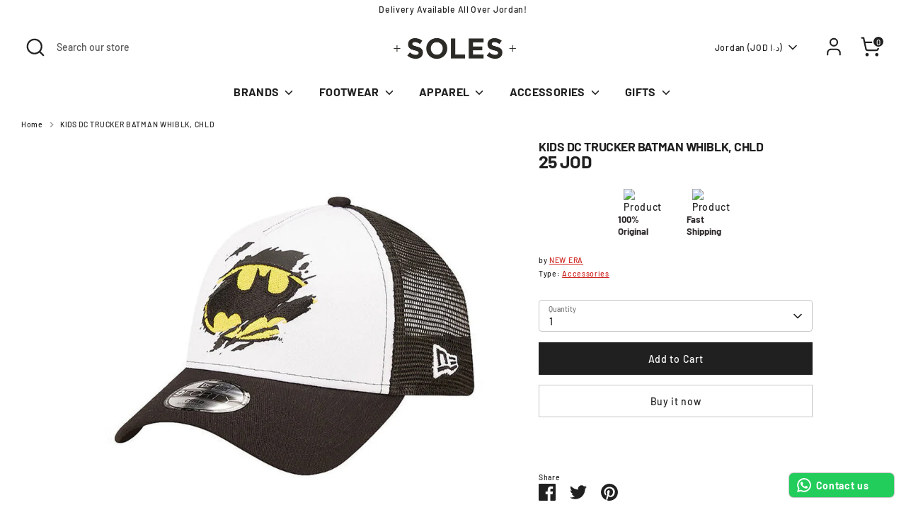

--- FILE ---
content_type: text/html; charset=utf-8
request_url: https://solesstolemysoul.com/products/chyt-dc-trucker-batman-whiblk-chld
body_size: 24738
content:
<!doctype html>
<html class="no-js supports-no-cookies" lang="en">
<head><!--Content in content_for_header -->
<!--LayoutHub-Embed--><link rel="stylesheet" type="text/css" href="data:text/css;base64," media="all">
<!--LH--><!--/LayoutHub-Embed-->


  <!-- Boost 6.1.0 -->
  <meta charset="utf-8" />
<meta name="viewport" content="width=device-width,initial-scale=1.0" />
<meta http-equiv="X-UA-Compatible" content="IE=edge">

<link rel="preconnect" href="https://cdn.shopify.com" crossorigin>
<link rel="preconnect" href="https://fonts.shopify.com" crossorigin>
<link rel="preconnect" href="https://monorail-edge.shopifysvc.com"><link rel="preload" as="font" href="//solesstolemysoul.com/cdn/fonts/barlow/barlow_n5.a193a1990790eba0cc5cca569d23799830e90f07.woff2" type="font/woff2" crossorigin><link rel="preload" as="font" href="//solesstolemysoul.com/cdn/fonts/barlow/barlow_n7.691d1d11f150e857dcbc1c10ef03d825bc378d81.woff2" type="font/woff2" crossorigin><link rel="preload" as="font" href="//solesstolemysoul.com/cdn/fonts/barlow/barlow_n7.691d1d11f150e857dcbc1c10ef03d825bc378d81.woff2" type="font/woff2" crossorigin><link rel="preload" as="font" href="//solesstolemysoul.com/cdn/fonts/barlow/barlow_n7.691d1d11f150e857dcbc1c10ef03d825bc378d81.woff2" type="font/woff2" crossorigin><link rel="preload" href="//solesstolemysoul.com/cdn/shop/t/20/assets/vendor.min.js?v=67207134794593361361694674315" as="script">
<link rel="preload" href="//solesstolemysoul.com/cdn/shop/t/20/assets/theme.js?v=160128600729909535261694674315" as="script"><link rel="canonical" href="https://solesstolemysoul.com/products/chyt-dc-trucker-batman-whiblk-chld" /><link rel="icon" href="//solesstolemysoul.com/cdn/shop/files/IMG_3519_1.jpg?crop=center&height=48&v=1736863521&width=48" type="image/jpg">

  
  <title>
    KIDS DC TRUCKER BATMAN WHIBLK, CHLD
    
    
    
      &ndash; SolesStoleMySoul
    
  </title>

  <meta property="og:site_name" content="SolesStoleMySoul">
<meta property="og:url" content="https://solesstolemysoul.com/products/chyt-dc-trucker-batman-whiblk-chld">
<meta property="og:title" content="KIDS DC TRUCKER BATMAN WHIBLK, CHLD">
<meta property="og:type" content="product">
<meta property="og:description" content="SolesStoleMySoul"><meta property="og:image" content="http://solesstolemysoul.com/cdn/shop/files/44710_batman_new_era_trucker_dc_youth_otro_ka_kapa_1_1200x1200.jpg?v=1692885587">
  <meta property="og:image:secure_url" content="https://solesstolemysoul.com/cdn/shop/files/44710_batman_new_era_trucker_dc_youth_otro_ka_kapa_1_1200x1200.jpg?v=1692885587">
  <meta property="og:image:width" content="802">
  <meta property="og:image:height" content="802"><meta property="og:price:amount" content="25">
  <meta property="og:price:currency" content="JOD"><meta name="twitter:card" content="summary_large_image">
<meta name="twitter:title" content="KIDS DC TRUCKER BATMAN WHIBLK, CHLD">
<meta name="twitter:description" content="SolesStoleMySoul">

<style>
    @font-face {
  font-family: Barlow;
  font-weight: 700;
  font-style: normal;
  font-display: fallback;
  src: url("//solesstolemysoul.com/cdn/fonts/barlow/barlow_n7.691d1d11f150e857dcbc1c10ef03d825bc378d81.woff2") format("woff2"),
       url("//solesstolemysoul.com/cdn/fonts/barlow/barlow_n7.4fdbb1cb7da0e2c2f88492243ffa2b4f91924840.woff") format("woff");
}

    @font-face {
  font-family: Barlow;
  font-weight: 700;
  font-style: normal;
  font-display: fallback;
  src: url("//solesstolemysoul.com/cdn/fonts/barlow/barlow_n7.691d1d11f150e857dcbc1c10ef03d825bc378d81.woff2") format("woff2"),
       url("//solesstolemysoul.com/cdn/fonts/barlow/barlow_n7.4fdbb1cb7da0e2c2f88492243ffa2b4f91924840.woff") format("woff");
}

    @font-face {
  font-family: Barlow;
  font-weight: 500;
  font-style: normal;
  font-display: fallback;
  src: url("//solesstolemysoul.com/cdn/fonts/barlow/barlow_n5.a193a1990790eba0cc5cca569d23799830e90f07.woff2") format("woff2"),
       url("//solesstolemysoul.com/cdn/fonts/barlow/barlow_n5.ae31c82169b1dc0715609b8cc6a610b917808358.woff") format("woff");
}

    @font-face {
  font-family: Barlow;
  font-weight: 700;
  font-style: normal;
  font-display: fallback;
  src: url("//solesstolemysoul.com/cdn/fonts/barlow/barlow_n7.691d1d11f150e857dcbc1c10ef03d825bc378d81.woff2") format("woff2"),
       url("//solesstolemysoul.com/cdn/fonts/barlow/barlow_n7.4fdbb1cb7da0e2c2f88492243ffa2b4f91924840.woff") format("woff");
}

    @font-face {
  font-family: Barlow;
  font-weight: 500;
  font-style: italic;
  font-display: fallback;
  src: url("//solesstolemysoul.com/cdn/fonts/barlow/barlow_i5.714d58286997b65cd479af615cfa9bb0a117a573.woff2") format("woff2"),
       url("//solesstolemysoul.com/cdn/fonts/barlow/barlow_i5.0120f77e6447d3b5df4bbec8ad8c2d029d87fb21.woff") format("woff");
}

    @font-face {
  font-family: Barlow;
  font-weight: 700;
  font-style: italic;
  font-display: fallback;
  src: url("//solesstolemysoul.com/cdn/fonts/barlow/barlow_i7.50e19d6cc2ba5146fa437a5a7443c76d5d730103.woff2") format("woff2"),
       url("//solesstolemysoul.com/cdn/fonts/barlow/barlow_i7.47e9f98f1b094d912e6fd631cc3fe93d9f40964f.woff") format("woff");
}

    @font-face {
  font-family: Barlow;
  font-weight: 700;
  font-style: normal;
  font-display: fallback;
  src: url("//solesstolemysoul.com/cdn/fonts/barlow/barlow_n7.691d1d11f150e857dcbc1c10ef03d825bc378d81.woff2") format("woff2"),
       url("//solesstolemysoul.com/cdn/fonts/barlow/barlow_n7.4fdbb1cb7da0e2c2f88492243ffa2b4f91924840.woff") format("woff");
}

  </style>

  <link href="//solesstolemysoul.com/cdn/shop/t/20/assets/styles.css?v=159072775109893007151759332798" rel="stylesheet" type="text/css" media="all" />
<script>
    document.documentElement.className = document.documentElement.className.replace('no-js', 'js');
    window.theme = window.theme || {};
    window.slate = window.slate || {};
    theme.moneyFormatWithCodeForProductsPreference = " {{amount_no_decimals}} JOD";
    theme.moneyFormatWithCodeForCartPreference = " {{amount_no_decimals}} JOD";
    theme.moneyFormat = " {{amount_no_decimals}} JOD";
    theme.strings = {
      addToCart: "Add to Cart",
      unavailable: "Unavailable",
      addressError: "Error looking up that address",
      addressNoResults: "No results for that address",
      addressQueryLimit: "You have exceeded the Google API usage limit. Consider upgrading to a \u003ca href=\"https:\/\/developers.google.com\/maps\/premium\/usage-limits\"\u003ePremium Plan\u003c\/a\u003e.",
      authError: "There was a problem authenticating your Google Maps API Key.",
      addingToCart: "Adding",
      addedToCart: "Added",
      productPreorder: "Pre-order",
      addedToCartPopupTitle: "Added:",
      addedToCartPopupItems: "Items",
      addedToCartPopupSubtotal: "Subtotal",
      addedToCartPopupGoToCart: "Checkout",
      cartTermsNotChecked: "You must agree to the terms and conditions before continuing.",
      searchLoading: "Loading",
      searchMoreResults: "See all results",
      searchNoResults: "No results",
      priceFrom: "From",
      quantityTooHigh: "You can only have [[ quantity ]] in your cart",
      onSale: "On Sale",
      soldOut: "Sold Out",
      in_stock: "In stock",
      low_stock: "Low stock",
      only_x_left: "[[ quantity ]] in stock",
      single_unit_available: "1 available",
      x_units_available: "[[ quantity ]] in stock, ready to ship",
      unitPriceSeparator: " \/ ",
      close: "Close",
      cart_shipping_calculator_hide_calculator: "Hide shipping calculator",
      cart_shipping_calculator_title: "Get shipping estimates",
      cart_general_hide_note: "Hide instructions for seller",
      cart_general_show_note: "Add instructions for seller",
      previous: "Previous",
      next: "Next"
    };
    theme.routes = {
      account_login_url: 'https://shopify.com/39611564199/account?locale=en&region_country=JO',
      account_register_url: 'https://shopify.com/39611564199/account?locale=en',
      account_addresses_url: '/account/addresses',
      search_url: '/search',
      cart_url: '/cart',
      cart_add_url: '/cart/add',
      cart_change_url: '/cart/change',
      product_recommendations_url: '/recommendations/products'
    };
    theme.settings = {
      dynamicQtyOpts: true,
      saleLabelEnabled: true,
      soldLabelEnabled: true,
      onAddToCart: "ajax"
    };
  </script><script>window.performance && window.performance.mark && window.performance.mark('shopify.content_for_header.start');</script><meta name="google-site-verification" content="fDjG6z6bUxBOw8Sb08aNQWJ3YzT15O--8caBzFIq-jc">
<meta id="shopify-digital-wallet" name="shopify-digital-wallet" content="/39611564199/digital_wallets/dialog">
<link rel="alternate" hreflang="x-default" href="https://solesstolemysoul.com/products/chyt-dc-trucker-batman-whiblk-chld">
<link rel="alternate" hreflang="en" href="https://solesstolemysoul.com/products/chyt-dc-trucker-batman-whiblk-chld">
<link rel="alternate" hreflang="en-AE" href="https://solesstolemysoul.com/en-ae/products/chyt-dc-trucker-batman-whiblk-chld">
<link rel="alternate" type="application/json+oembed" href="https://solesstolemysoul.com/products/chyt-dc-trucker-batman-whiblk-chld.oembed">
<script async="async" src="/checkouts/internal/preloads.js?locale=en-JO"></script>
<script id="shopify-features" type="application/json">{"accessToken":"4b1127b10f87b8d9cdd3ed7d28f8bbb7","betas":["rich-media-storefront-analytics"],"domain":"solesstolemysoul.com","predictiveSearch":true,"shopId":39611564199,"locale":"en"}</script>
<script>var Shopify = Shopify || {};
Shopify.shop = "solesstolemysoul.myshopify.com";
Shopify.locale = "en";
Shopify.currency = {"active":"JOD","rate":"1.0"};
Shopify.country = "JO";
Shopify.theme = {"name":"BOOST 6.1.0","id":137356607741,"schema_name":"Boost","schema_version":"6.1.0","theme_store_id":863,"role":"main"};
Shopify.theme.handle = "null";
Shopify.theme.style = {"id":null,"handle":null};
Shopify.cdnHost = "solesstolemysoul.com/cdn";
Shopify.routes = Shopify.routes || {};
Shopify.routes.root = "/";</script>
<script type="module">!function(o){(o.Shopify=o.Shopify||{}).modules=!0}(window);</script>
<script>!function(o){function n(){var o=[];function n(){o.push(Array.prototype.slice.apply(arguments))}return n.q=o,n}var t=o.Shopify=o.Shopify||{};t.loadFeatures=n(),t.autoloadFeatures=n()}(window);</script>
<script id="shop-js-analytics" type="application/json">{"pageType":"product"}</script>
<script defer="defer" async type="module" src="//solesstolemysoul.com/cdn/shopifycloud/shop-js/modules/v2/client.init-shop-cart-sync_C5BV16lS.en.esm.js"></script>
<script defer="defer" async type="module" src="//solesstolemysoul.com/cdn/shopifycloud/shop-js/modules/v2/chunk.common_CygWptCX.esm.js"></script>
<script type="module">
  await import("//solesstolemysoul.com/cdn/shopifycloud/shop-js/modules/v2/client.init-shop-cart-sync_C5BV16lS.en.esm.js");
await import("//solesstolemysoul.com/cdn/shopifycloud/shop-js/modules/v2/chunk.common_CygWptCX.esm.js");

  window.Shopify.SignInWithShop?.initShopCartSync?.({"fedCMEnabled":true,"windoidEnabled":true});

</script>
<script>(function() {
  var isLoaded = false;
  function asyncLoad() {
    if (isLoaded) return;
    isLoaded = true;
    var urls = ["https:\/\/app.layouthub.com\/shopify\/layouthub.js?shop=solesstolemysoul.myshopify.com","https:\/\/cf.storeify.app\/js\/frontend\/scripttag.js?shop=solesstolemysoul.myshopify.com","https:\/\/intg.snapchat.com\/shopify\/shopify-scevent-init.js?id=1fc1700f-e1c8-41a1-bbac-eb3f967acafb\u0026shop=solesstolemysoul.myshopify.com","https:\/\/configs.carthike.com\/carthike.js?shop=solesstolemysoul.myshopify.com","https:\/\/cdn.hextom.com\/js\/eventpromotionbar.js?shop=solesstolemysoul.myshopify.com","https:\/\/icons.good-apps.co\/storage\/js\/goodhl_product_icons-solesstolemysoul.myshopify.com.js?ver=35\u0026shop=solesstolemysoul.myshopify.com","https:\/\/client.spinasale.com\/js\/spin-v3.js?shop=solesstolemysoul.myshopify.com","https:\/\/cdn.pushowl.com\/latest\/sdks\/pushowl-shopify.js?subdomain=solesstolemysoul\u0026environment=production\u0026guid=e3abb992-14a1-48fa-980a-df68b60ac989\u0026shop=solesstolemysoul.myshopify.com"];
    for (var i = 0; i < urls.length; i++) {
      var s = document.createElement('script');
      s.type = 'text/javascript';
      s.async = true;
      s.src = urls[i];
      var x = document.getElementsByTagName('script')[0];
      x.parentNode.insertBefore(s, x);
    }
  };
  if(window.attachEvent) {
    window.attachEvent('onload', asyncLoad);
  } else {
    window.addEventListener('load', asyncLoad, false);
  }
})();</script>
<script id="__st">var __st={"a":39611564199,"offset":7200,"reqid":"9c1099d1-e149-4808-a7f8-a3abc80fcec0-1768850686","pageurl":"solesstolemysoul.com\/products\/chyt-dc-trucker-batman-whiblk-chld","u":"fdd677a5c6eb","p":"product","rtyp":"product","rid":8138715758845};</script>
<script>window.ShopifyPaypalV4VisibilityTracking = true;</script>
<script id="captcha-bootstrap">!function(){'use strict';const t='contact',e='account',n='new_comment',o=[[t,t],['blogs',n],['comments',n],[t,'customer']],c=[[e,'customer_login'],[e,'guest_login'],[e,'recover_customer_password'],[e,'create_customer']],r=t=>t.map((([t,e])=>`form[action*='/${t}']:not([data-nocaptcha='true']) input[name='form_type'][value='${e}']`)).join(','),a=t=>()=>t?[...document.querySelectorAll(t)].map((t=>t.form)):[];function s(){const t=[...o],e=r(t);return a(e)}const i='password',u='form_key',d=['recaptcha-v3-token','g-recaptcha-response','h-captcha-response',i],f=()=>{try{return window.sessionStorage}catch{return}},m='__shopify_v',_=t=>t.elements[u];function p(t,e,n=!1){try{const o=window.sessionStorage,c=JSON.parse(o.getItem(e)),{data:r}=function(t){const{data:e,action:n}=t;return t[m]||n?{data:e,action:n}:{data:t,action:n}}(c);for(const[e,n]of Object.entries(r))t.elements[e]&&(t.elements[e].value=n);n&&o.removeItem(e)}catch(o){console.error('form repopulation failed',{error:o})}}const l='form_type',E='cptcha';function T(t){t.dataset[E]=!0}const w=window,h=w.document,L='Shopify',v='ce_forms',y='captcha';let A=!1;((t,e)=>{const n=(g='f06e6c50-85a8-45c8-87d0-21a2b65856fe',I='https://cdn.shopify.com/shopifycloud/storefront-forms-hcaptcha/ce_storefront_forms_captcha_hcaptcha.v1.5.2.iife.js',D={infoText:'Protected by hCaptcha',privacyText:'Privacy',termsText:'Terms'},(t,e,n)=>{const o=w[L][v],c=o.bindForm;if(c)return c(t,g,e,D).then(n);var r;o.q.push([[t,g,e,D],n]),r=I,A||(h.body.append(Object.assign(h.createElement('script'),{id:'captcha-provider',async:!0,src:r})),A=!0)});var g,I,D;w[L]=w[L]||{},w[L][v]=w[L][v]||{},w[L][v].q=[],w[L][y]=w[L][y]||{},w[L][y].protect=function(t,e){n(t,void 0,e),T(t)},Object.freeze(w[L][y]),function(t,e,n,w,h,L){const[v,y,A,g]=function(t,e,n){const i=e?o:[],u=t?c:[],d=[...i,...u],f=r(d),m=r(i),_=r(d.filter((([t,e])=>n.includes(e))));return[a(f),a(m),a(_),s()]}(w,h,L),I=t=>{const e=t.target;return e instanceof HTMLFormElement?e:e&&e.form},D=t=>v().includes(t);t.addEventListener('submit',(t=>{const e=I(t);if(!e)return;const n=D(e)&&!e.dataset.hcaptchaBound&&!e.dataset.recaptchaBound,o=_(e),c=g().includes(e)&&(!o||!o.value);(n||c)&&t.preventDefault(),c&&!n&&(function(t){try{if(!f())return;!function(t){const e=f();if(!e)return;const n=_(t);if(!n)return;const o=n.value;o&&e.removeItem(o)}(t);const e=Array.from(Array(32),(()=>Math.random().toString(36)[2])).join('');!function(t,e){_(t)||t.append(Object.assign(document.createElement('input'),{type:'hidden',name:u})),t.elements[u].value=e}(t,e),function(t,e){const n=f();if(!n)return;const o=[...t.querySelectorAll(`input[type='${i}']`)].map((({name:t})=>t)),c=[...d,...o],r={};for(const[a,s]of new FormData(t).entries())c.includes(a)||(r[a]=s);n.setItem(e,JSON.stringify({[m]:1,action:t.action,data:r}))}(t,e)}catch(e){console.error('failed to persist form',e)}}(e),e.submit())}));const S=(t,e)=>{t&&!t.dataset[E]&&(n(t,e.some((e=>e===t))),T(t))};for(const o of['focusin','change'])t.addEventListener(o,(t=>{const e=I(t);D(e)&&S(e,y())}));const B=e.get('form_key'),M=e.get(l),P=B&&M;t.addEventListener('DOMContentLoaded',(()=>{const t=y();if(P)for(const e of t)e.elements[l].value===M&&p(e,B);[...new Set([...A(),...v().filter((t=>'true'===t.dataset.shopifyCaptcha))])].forEach((e=>S(e,t)))}))}(h,new URLSearchParams(w.location.search),n,t,e,['guest_login'])})(!0,!0)}();</script>
<script integrity="sha256-4kQ18oKyAcykRKYeNunJcIwy7WH5gtpwJnB7kiuLZ1E=" data-source-attribution="shopify.loadfeatures" defer="defer" src="//solesstolemysoul.com/cdn/shopifycloud/storefront/assets/storefront/load_feature-a0a9edcb.js" crossorigin="anonymous"></script>
<script data-source-attribution="shopify.dynamic_checkout.dynamic.init">var Shopify=Shopify||{};Shopify.PaymentButton=Shopify.PaymentButton||{isStorefrontPortableWallets:!0,init:function(){window.Shopify.PaymentButton.init=function(){};var t=document.createElement("script");t.src="https://solesstolemysoul.com/cdn/shopifycloud/portable-wallets/latest/portable-wallets.en.js",t.type="module",document.head.appendChild(t)}};
</script>
<script data-source-attribution="shopify.dynamic_checkout.buyer_consent">
  function portableWalletsHideBuyerConsent(e){var t=document.getElementById("shopify-buyer-consent"),n=document.getElementById("shopify-subscription-policy-button");t&&n&&(t.classList.add("hidden"),t.setAttribute("aria-hidden","true"),n.removeEventListener("click",e))}function portableWalletsShowBuyerConsent(e){var t=document.getElementById("shopify-buyer-consent"),n=document.getElementById("shopify-subscription-policy-button");t&&n&&(t.classList.remove("hidden"),t.removeAttribute("aria-hidden"),n.addEventListener("click",e))}window.Shopify?.PaymentButton&&(window.Shopify.PaymentButton.hideBuyerConsent=portableWalletsHideBuyerConsent,window.Shopify.PaymentButton.showBuyerConsent=portableWalletsShowBuyerConsent);
</script>
<script>
  function portableWalletsCleanup(e){e&&e.src&&console.error("Failed to load portable wallets script "+e.src);var t=document.querySelectorAll("shopify-accelerated-checkout .shopify-payment-button__skeleton, shopify-accelerated-checkout-cart .wallet-cart-button__skeleton"),e=document.getElementById("shopify-buyer-consent");for(let e=0;e<t.length;e++)t[e].remove();e&&e.remove()}function portableWalletsNotLoadedAsModule(e){e instanceof ErrorEvent&&"string"==typeof e.message&&e.message.includes("import.meta")&&"string"==typeof e.filename&&e.filename.includes("portable-wallets")&&(window.removeEventListener("error",portableWalletsNotLoadedAsModule),window.Shopify.PaymentButton.failedToLoad=e,"loading"===document.readyState?document.addEventListener("DOMContentLoaded",window.Shopify.PaymentButton.init):window.Shopify.PaymentButton.init())}window.addEventListener("error",portableWalletsNotLoadedAsModule);
</script>

<script type="module" src="https://solesstolemysoul.com/cdn/shopifycloud/portable-wallets/latest/portable-wallets.en.js" onError="portableWalletsCleanup(this)" crossorigin="anonymous"></script>
<script nomodule>
  document.addEventListener("DOMContentLoaded", portableWalletsCleanup);
</script>

<link id="shopify-accelerated-checkout-styles" rel="stylesheet" media="screen" href="https://solesstolemysoul.com/cdn/shopifycloud/portable-wallets/latest/accelerated-checkout-backwards-compat.css" crossorigin="anonymous">
<style id="shopify-accelerated-checkout-cart">
        #shopify-buyer-consent {
  margin-top: 1em;
  display: inline-block;
  width: 100%;
}

#shopify-buyer-consent.hidden {
  display: none;
}

#shopify-subscription-policy-button {
  background: none;
  border: none;
  padding: 0;
  text-decoration: underline;
  font-size: inherit;
  cursor: pointer;
}

#shopify-subscription-policy-button::before {
  box-shadow: none;
}

      </style>
<script id="sections-script" data-sections="product-recommendations" defer="defer" src="//solesstolemysoul.com/cdn/shop/t/20/compiled_assets/scripts.js?v=24870"></script>
<script>window.performance && window.performance.mark && window.performance.mark('shopify.content_for_header.end');</script>
<!-- BEGIN app block: shopify://apps/vo-product-options/blocks/embed-block/430cbd7b-bd20-4c16-ba41-db6f4c645164 --><script>var bcpo_product={"id":8138715758845,"title":"KIDS DC TRUCKER BATMAN WHIBLK, CHLD","handle":"chyt-dc-trucker-batman-whiblk-chld","description":"","published_at":"2024-11-25T20:41:13+02:00","created_at":"2023-08-24T16:59:30+03:00","vendor":"NEW ERA","type":"Accessories","tags":["BF2024","BF60","Caps \u0026 Headwear","EOS","new era","VD","vd15","Wish"],"price":2500,"price_min":2500,"price_max":2500,"available":true,"price_varies":false,"compare_at_price":null,"compare_at_price_min":0,"compare_at_price_max":0,"compare_at_price_varies":false,"variants":[{"id":44057874104573,"title":"Default Title","option1":"Default Title","option2":null,"option3":null,"sku":"NW60358033","requires_shipping":true,"taxable":true,"featured_image":null,"available":true,"name":"KIDS DC TRUCKER BATMAN WHIBLK, CHLD","public_title":null,"options":["Default Title"],"price":2500,"weight":0,"compare_at_price":null,"inventory_management":"shopify","barcode":"196996671772","requires_selling_plan":false,"selling_plan_allocations":[]}],"images":["\/\/solesstolemysoul.com\/cdn\/shop\/files\/44710_batman_new_era_trucker_dc_youth_otro_ka_kapa_1.jpg?v=1692885587"],"featured_image":"\/\/solesstolemysoul.com\/cdn\/shop\/files\/44710_batman_new_era_trucker_dc_youth_otro_ka_kapa_1.jpg?v=1692885587","options":["Title"],"media":[{"alt":null,"id":32055306125565,"position":1,"preview_image":{"aspect_ratio":1.0,"height":802,"width":802,"src":"\/\/solesstolemysoul.com\/cdn\/shop\/files\/44710_batman_new_era_trucker_dc_youth_otro_ka_kapa_1.jpg?v=1692885587"},"aspect_ratio":1.0,"height":802,"media_type":"image","src":"\/\/solesstolemysoul.com\/cdn\/shop\/files\/44710_batman_new_era_trucker_dc_youth_otro_ka_kapa_1.jpg?v=1692885587","width":802}],"requires_selling_plan":false,"selling_plan_groups":[],"content":""}; bcpo_product.options_with_values = [{"name":"Title","position":1,"values":["Default Title"]}];  var inventory_quantity = [];inventory_quantity.push(1);if(bcpo_product) { for (var i = 0; i < bcpo_product.variants.length; i += 1) { bcpo_product.variants[i].inventory_quantity = inventory_quantity[i]; }}window.bcpo = window.bcpo || {}; bcpo.cart = {"note":null,"attributes":{},"original_total_price":0,"total_price":0,"total_discount":0,"total_weight":0.0,"item_count":0,"items":[],"requires_shipping":false,"currency":"JOD","items_subtotal_price":0,"cart_level_discount_applications":[],"checkout_charge_amount":0}; bcpo.ogFormData = FormData; bcpo.money_with_currency_format = "{{amount}}0 JOD";bcpo.money_format = " {{amount_no_decimals}} JOD"; if (bcpo_settings) { bcpo_settings.shop_currency = "JOD";} else { var bcpo_settings = {shop_currency: "JOD" }; }</script>


<!-- END app block --><!-- BEGIN app block: shopify://apps/z08-heatmap-and-recording/blocks/app-embed/e14d65f0-50c1-4a53-8c09-1c6c6e7830e9 --> <script>var shopName = "solesstolemysoul.myshopify.com"</script> 
 <script>if (!localStorage.getItem("shop-name")) {localStorage.setItem("shop-name", shopName );}</script> 
 <script src="https://cdnjs.cloudflare.com/ajax/libs/axios/1.0.0/axios.min.js" defer></script> 
 <link rel="stylesheet" href="https://cdn.jsdelivr.net/npm/rrweb@latest/dist/rrweb.min.css"/> 
 <script src="https://cdn.jsdelivr.net/npm/rrweb@latest/dist/rrweb.min.js" defer></script> 
 <link rel="stylesheet" href="https://cdn.jsdelivr.net/npm/rrweb-player@latest/dist/style.css"/> 
 <script src="https://cdnjs.cloudflare.com/ajax/libs/heatmap.js/2.0.2/heatmap.js" defer></script> 
 <script src="https://cdn.jsdelivr.net/npm/rrweb-player@latest/dist/index.js" defer> </script> 
 <script src="https://cdn.shopify.com/extensions/5aae8df0-f94c-414b-bc1a-8684c36a4cfa/z08-heatmap-and-recording-3/assets/getData.js" defer="defer"></script> 
 <link href="//cdn.shopify.com/extensions/5aae8df0-f94c-414b-bc1a-8684c36a4cfa/z08-heatmap-and-recording-3/assets/heatmap.css" rel="stylesheet" type="text/css" media="all" /> 
 <script src="https://cdn.shopify.com/extensions/5aae8df0-f94c-414b-bc1a-8684c36a4cfa/z08-heatmap-and-recording-3/assets/heatmapper.js" defer></script> 
 <script defer>setTimeout(function(){generateCoordMap();}, 3000);</script> 

 <!-- END app block --><script src="https://cdn.shopify.com/extensions/019bc87a-689b-702d-9f0e-1444aa9f56a2/best-custom-product-options-413/assets/best_custom_product_options.js" type="text/javascript" defer="defer"></script>
<link href="https://cdn.shopify.com/extensions/019bc87a-689b-702d-9f0e-1444aa9f56a2/best-custom-product-options-413/assets/bcpo-front.css" rel="stylesheet" type="text/css" media="all">
<script src="https://cdn.shopify.com/extensions/019b8f3c-2447-7129-ba87-410dff7202af/spin-wheel-ea-1122/assets/main-ea-spin.js" type="text/javascript" defer="defer"></script>
<link href="https://cdn.shopify.com/extensions/019b8f3c-2447-7129-ba87-410dff7202af/spin-wheel-ea-1122/assets/main-ea-spin.css" rel="stylesheet" type="text/css" media="all">
<link href="https://monorail-edge.shopifysvc.com" rel="dns-prefetch">
<script>(function(){if ("sendBeacon" in navigator && "performance" in window) {try {var session_token_from_headers = performance.getEntriesByType('navigation')[0].serverTiming.find(x => x.name == '_s').description;} catch {var session_token_from_headers = undefined;}var session_cookie_matches = document.cookie.match(/_shopify_s=([^;]*)/);var session_token_from_cookie = session_cookie_matches && session_cookie_matches.length === 2 ? session_cookie_matches[1] : "";var session_token = session_token_from_headers || session_token_from_cookie || "";function handle_abandonment_event(e) {var entries = performance.getEntries().filter(function(entry) {return /monorail-edge.shopifysvc.com/.test(entry.name);});if (!window.abandonment_tracked && entries.length === 0) {window.abandonment_tracked = true;var currentMs = Date.now();var navigation_start = performance.timing.navigationStart;var payload = {shop_id: 39611564199,url: window.location.href,navigation_start,duration: currentMs - navigation_start,session_token,page_type: "product"};window.navigator.sendBeacon("https://monorail-edge.shopifysvc.com/v1/produce", JSON.stringify({schema_id: "online_store_buyer_site_abandonment/1.1",payload: payload,metadata: {event_created_at_ms: currentMs,event_sent_at_ms: currentMs}}));}}window.addEventListener('pagehide', handle_abandonment_event);}}());</script>
<script id="web-pixels-manager-setup">(function e(e,d,r,n,o){if(void 0===o&&(o={}),!Boolean(null===(a=null===(i=window.Shopify)||void 0===i?void 0:i.analytics)||void 0===a?void 0:a.replayQueue)){var i,a;window.Shopify=window.Shopify||{};var t=window.Shopify;t.analytics=t.analytics||{};var s=t.analytics;s.replayQueue=[],s.publish=function(e,d,r){return s.replayQueue.push([e,d,r]),!0};try{self.performance.mark("wpm:start")}catch(e){}var l=function(){var e={modern:/Edge?\/(1{2}[4-9]|1[2-9]\d|[2-9]\d{2}|\d{4,})\.\d+(\.\d+|)|Firefox\/(1{2}[4-9]|1[2-9]\d|[2-9]\d{2}|\d{4,})\.\d+(\.\d+|)|Chrom(ium|e)\/(9{2}|\d{3,})\.\d+(\.\d+|)|(Maci|X1{2}).+ Version\/(15\.\d+|(1[6-9]|[2-9]\d|\d{3,})\.\d+)([,.]\d+|)( \(\w+\)|)( Mobile\/\w+|) Safari\/|Chrome.+OPR\/(9{2}|\d{3,})\.\d+\.\d+|(CPU[ +]OS|iPhone[ +]OS|CPU[ +]iPhone|CPU IPhone OS|CPU iPad OS)[ +]+(15[._]\d+|(1[6-9]|[2-9]\d|\d{3,})[._]\d+)([._]\d+|)|Android:?[ /-](13[3-9]|1[4-9]\d|[2-9]\d{2}|\d{4,})(\.\d+|)(\.\d+|)|Android.+Firefox\/(13[5-9]|1[4-9]\d|[2-9]\d{2}|\d{4,})\.\d+(\.\d+|)|Android.+Chrom(ium|e)\/(13[3-9]|1[4-9]\d|[2-9]\d{2}|\d{4,})\.\d+(\.\d+|)|SamsungBrowser\/([2-9]\d|\d{3,})\.\d+/,legacy:/Edge?\/(1[6-9]|[2-9]\d|\d{3,})\.\d+(\.\d+|)|Firefox\/(5[4-9]|[6-9]\d|\d{3,})\.\d+(\.\d+|)|Chrom(ium|e)\/(5[1-9]|[6-9]\d|\d{3,})\.\d+(\.\d+|)([\d.]+$|.*Safari\/(?![\d.]+ Edge\/[\d.]+$))|(Maci|X1{2}).+ Version\/(10\.\d+|(1[1-9]|[2-9]\d|\d{3,})\.\d+)([,.]\d+|)( \(\w+\)|)( Mobile\/\w+|) Safari\/|Chrome.+OPR\/(3[89]|[4-9]\d|\d{3,})\.\d+\.\d+|(CPU[ +]OS|iPhone[ +]OS|CPU[ +]iPhone|CPU IPhone OS|CPU iPad OS)[ +]+(10[._]\d+|(1[1-9]|[2-9]\d|\d{3,})[._]\d+)([._]\d+|)|Android:?[ /-](13[3-9]|1[4-9]\d|[2-9]\d{2}|\d{4,})(\.\d+|)(\.\d+|)|Mobile Safari.+OPR\/([89]\d|\d{3,})\.\d+\.\d+|Android.+Firefox\/(13[5-9]|1[4-9]\d|[2-9]\d{2}|\d{4,})\.\d+(\.\d+|)|Android.+Chrom(ium|e)\/(13[3-9]|1[4-9]\d|[2-9]\d{2}|\d{4,})\.\d+(\.\d+|)|Android.+(UC? ?Browser|UCWEB|U3)[ /]?(15\.([5-9]|\d{2,})|(1[6-9]|[2-9]\d|\d{3,})\.\d+)\.\d+|SamsungBrowser\/(5\.\d+|([6-9]|\d{2,})\.\d+)|Android.+MQ{2}Browser\/(14(\.(9|\d{2,})|)|(1[5-9]|[2-9]\d|\d{3,})(\.\d+|))(\.\d+|)|K[Aa][Ii]OS\/(3\.\d+|([4-9]|\d{2,})\.\d+)(\.\d+|)/},d=e.modern,r=e.legacy,n=navigator.userAgent;return n.match(d)?"modern":n.match(r)?"legacy":"unknown"}(),u="modern"===l?"modern":"legacy",c=(null!=n?n:{modern:"",legacy:""})[u],f=function(e){return[e.baseUrl,"/wpm","/b",e.hashVersion,"modern"===e.buildTarget?"m":"l",".js"].join("")}({baseUrl:d,hashVersion:r,buildTarget:u}),m=function(e){var d=e.version,r=e.bundleTarget,n=e.surface,o=e.pageUrl,i=e.monorailEndpoint;return{emit:function(e){var a=e.status,t=e.errorMsg,s=(new Date).getTime(),l=JSON.stringify({metadata:{event_sent_at_ms:s},events:[{schema_id:"web_pixels_manager_load/3.1",payload:{version:d,bundle_target:r,page_url:o,status:a,surface:n,error_msg:t},metadata:{event_created_at_ms:s}}]});if(!i)return console&&console.warn&&console.warn("[Web Pixels Manager] No Monorail endpoint provided, skipping logging."),!1;try{return self.navigator.sendBeacon.bind(self.navigator)(i,l)}catch(e){}var u=new XMLHttpRequest;try{return u.open("POST",i,!0),u.setRequestHeader("Content-Type","text/plain"),u.send(l),!0}catch(e){return console&&console.warn&&console.warn("[Web Pixels Manager] Got an unhandled error while logging to Monorail."),!1}}}}({version:r,bundleTarget:l,surface:e.surface,pageUrl:self.location.href,monorailEndpoint:e.monorailEndpoint});try{o.browserTarget=l,function(e){var d=e.src,r=e.async,n=void 0===r||r,o=e.onload,i=e.onerror,a=e.sri,t=e.scriptDataAttributes,s=void 0===t?{}:t,l=document.createElement("script"),u=document.querySelector("head"),c=document.querySelector("body");if(l.async=n,l.src=d,a&&(l.integrity=a,l.crossOrigin="anonymous"),s)for(var f in s)if(Object.prototype.hasOwnProperty.call(s,f))try{l.dataset[f]=s[f]}catch(e){}if(o&&l.addEventListener("load",o),i&&l.addEventListener("error",i),u)u.appendChild(l);else{if(!c)throw new Error("Did not find a head or body element to append the script");c.appendChild(l)}}({src:f,async:!0,onload:function(){if(!function(){var e,d;return Boolean(null===(d=null===(e=window.Shopify)||void 0===e?void 0:e.analytics)||void 0===d?void 0:d.initialized)}()){var d=window.webPixelsManager.init(e)||void 0;if(d){var r=window.Shopify.analytics;r.replayQueue.forEach((function(e){var r=e[0],n=e[1],o=e[2];d.publishCustomEvent(r,n,o)})),r.replayQueue=[],r.publish=d.publishCustomEvent,r.visitor=d.visitor,r.initialized=!0}}},onerror:function(){return m.emit({status:"failed",errorMsg:"".concat(f," has failed to load")})},sri:function(e){var d=/^sha384-[A-Za-z0-9+/=]+$/;return"string"==typeof e&&d.test(e)}(c)?c:"",scriptDataAttributes:o}),m.emit({status:"loading"})}catch(e){m.emit({status:"failed",errorMsg:(null==e?void 0:e.message)||"Unknown error"})}}})({shopId: 39611564199,storefrontBaseUrl: "https://solesstolemysoul.com",extensionsBaseUrl: "https://extensions.shopifycdn.com/cdn/shopifycloud/web-pixels-manager",monorailEndpoint: "https://monorail-edge.shopifysvc.com/unstable/produce_batch",surface: "storefront-renderer",enabledBetaFlags: ["2dca8a86"],webPixelsConfigList: [{"id":"535101693","configuration":"{\"config\":\"{\\\"pixel_id\\\":\\\"GT-WVCF6TB\\\",\\\"target_country\\\":\\\"JO\\\",\\\"gtag_events\\\":[{\\\"type\\\":\\\"purchase\\\",\\\"action_label\\\":\\\"MC-452NFDS3EG\\\"},{\\\"type\\\":\\\"page_view\\\",\\\"action_label\\\":\\\"MC-452NFDS3EG\\\"},{\\\"type\\\":\\\"view_item\\\",\\\"action_label\\\":\\\"MC-452NFDS3EG\\\"}],\\\"enable_monitoring_mode\\\":false}\"}","eventPayloadVersion":"v1","runtimeContext":"OPEN","scriptVersion":"b2a88bafab3e21179ed38636efcd8a93","type":"APP","apiClientId":1780363,"privacyPurposes":[],"dataSharingAdjustments":{"protectedCustomerApprovalScopes":["read_customer_address","read_customer_email","read_customer_name","read_customer_personal_data","read_customer_phone"]}},{"id":"186384637","configuration":"{\"pixel_id\":\"863110924508518\",\"pixel_type\":\"facebook_pixel\",\"metaapp_system_user_token\":\"-\"}","eventPayloadVersion":"v1","runtimeContext":"OPEN","scriptVersion":"ca16bc87fe92b6042fbaa3acc2fbdaa6","type":"APP","apiClientId":2329312,"privacyPurposes":["ANALYTICS","MARKETING","SALE_OF_DATA"],"dataSharingAdjustments":{"protectedCustomerApprovalScopes":["read_customer_address","read_customer_email","read_customer_name","read_customer_personal_data","read_customer_phone"]}},{"id":"5832957","configuration":"{\"pixelId\":\"1fc1700f-e1c8-41a1-bbac-eb3f967acafb\"}","eventPayloadVersion":"v1","runtimeContext":"STRICT","scriptVersion":"c119f01612c13b62ab52809eb08154bb","type":"APP","apiClientId":2556259,"privacyPurposes":["ANALYTICS","MARKETING","SALE_OF_DATA"],"dataSharingAdjustments":{"protectedCustomerApprovalScopes":["read_customer_address","read_customer_email","read_customer_name","read_customer_personal_data","read_customer_phone"]}},{"id":"shopify-app-pixel","configuration":"{}","eventPayloadVersion":"v1","runtimeContext":"STRICT","scriptVersion":"0450","apiClientId":"shopify-pixel","type":"APP","privacyPurposes":["ANALYTICS","MARKETING"]},{"id":"shopify-custom-pixel","eventPayloadVersion":"v1","runtimeContext":"LAX","scriptVersion":"0450","apiClientId":"shopify-pixel","type":"CUSTOM","privacyPurposes":["ANALYTICS","MARKETING"]}],isMerchantRequest: false,initData: {"shop":{"name":"SolesStoleMySoul","paymentSettings":{"currencyCode":"JOD"},"myshopifyDomain":"solesstolemysoul.myshopify.com","countryCode":"JO","storefrontUrl":"https:\/\/solesstolemysoul.com"},"customer":null,"cart":null,"checkout":null,"productVariants":[{"price":{"amount":25.0,"currencyCode":"JOD"},"product":{"title":"KIDS DC TRUCKER BATMAN WHIBLK, CHLD","vendor":"NEW ERA","id":"8138715758845","untranslatedTitle":"KIDS DC TRUCKER BATMAN WHIBLK, CHLD","url":"\/products\/chyt-dc-trucker-batman-whiblk-chld","type":"Accessories"},"id":"44057874104573","image":{"src":"\/\/solesstolemysoul.com\/cdn\/shop\/files\/44710_batman_new_era_trucker_dc_youth_otro_ka_kapa_1.jpg?v=1692885587"},"sku":"NW60358033","title":"Default Title","untranslatedTitle":"Default Title"}],"purchasingCompany":null},},"https://solesstolemysoul.com/cdn","fcfee988w5aeb613cpc8e4bc33m6693e112",{"modern":"","legacy":""},{"shopId":"39611564199","storefrontBaseUrl":"https:\/\/solesstolemysoul.com","extensionBaseUrl":"https:\/\/extensions.shopifycdn.com\/cdn\/shopifycloud\/web-pixels-manager","surface":"storefront-renderer","enabledBetaFlags":"[\"2dca8a86\"]","isMerchantRequest":"false","hashVersion":"fcfee988w5aeb613cpc8e4bc33m6693e112","publish":"custom","events":"[[\"page_viewed\",{}],[\"product_viewed\",{\"productVariant\":{\"price\":{\"amount\":25.0,\"currencyCode\":\"JOD\"},\"product\":{\"title\":\"KIDS DC TRUCKER BATMAN WHIBLK, CHLD\",\"vendor\":\"NEW ERA\",\"id\":\"8138715758845\",\"untranslatedTitle\":\"KIDS DC TRUCKER BATMAN WHIBLK, CHLD\",\"url\":\"\/products\/chyt-dc-trucker-batman-whiblk-chld\",\"type\":\"Accessories\"},\"id\":\"44057874104573\",\"image\":{\"src\":\"\/\/solesstolemysoul.com\/cdn\/shop\/files\/44710_batman_new_era_trucker_dc_youth_otro_ka_kapa_1.jpg?v=1692885587\"},\"sku\":\"NW60358033\",\"title\":\"Default Title\",\"untranslatedTitle\":\"Default Title\"}}]]"});</script><script>
  window.ShopifyAnalytics = window.ShopifyAnalytics || {};
  window.ShopifyAnalytics.meta = window.ShopifyAnalytics.meta || {};
  window.ShopifyAnalytics.meta.currency = 'JOD';
  var meta = {"product":{"id":8138715758845,"gid":"gid:\/\/shopify\/Product\/8138715758845","vendor":"NEW ERA","type":"Accessories","handle":"chyt-dc-trucker-batman-whiblk-chld","variants":[{"id":44057874104573,"price":2500,"name":"KIDS DC TRUCKER BATMAN WHIBLK, CHLD","public_title":null,"sku":"NW60358033"}],"remote":false},"page":{"pageType":"product","resourceType":"product","resourceId":8138715758845,"requestId":"9c1099d1-e149-4808-a7f8-a3abc80fcec0-1768850686"}};
  for (var attr in meta) {
    window.ShopifyAnalytics.meta[attr] = meta[attr];
  }
</script>
<script class="analytics">
  (function () {
    var customDocumentWrite = function(content) {
      var jquery = null;

      if (window.jQuery) {
        jquery = window.jQuery;
      } else if (window.Checkout && window.Checkout.$) {
        jquery = window.Checkout.$;
      }

      if (jquery) {
        jquery('body').append(content);
      }
    };

    var hasLoggedConversion = function(token) {
      if (token) {
        return document.cookie.indexOf('loggedConversion=' + token) !== -1;
      }
      return false;
    }

    var setCookieIfConversion = function(token) {
      if (token) {
        var twoMonthsFromNow = new Date(Date.now());
        twoMonthsFromNow.setMonth(twoMonthsFromNow.getMonth() + 2);

        document.cookie = 'loggedConversion=' + token + '; expires=' + twoMonthsFromNow;
      }
    }

    var trekkie = window.ShopifyAnalytics.lib = window.trekkie = window.trekkie || [];
    if (trekkie.integrations) {
      return;
    }
    trekkie.methods = [
      'identify',
      'page',
      'ready',
      'track',
      'trackForm',
      'trackLink'
    ];
    trekkie.factory = function(method) {
      return function() {
        var args = Array.prototype.slice.call(arguments);
        args.unshift(method);
        trekkie.push(args);
        return trekkie;
      };
    };
    for (var i = 0; i < trekkie.methods.length; i++) {
      var key = trekkie.methods[i];
      trekkie[key] = trekkie.factory(key);
    }
    trekkie.load = function(config) {
      trekkie.config = config || {};
      trekkie.config.initialDocumentCookie = document.cookie;
      var first = document.getElementsByTagName('script')[0];
      var script = document.createElement('script');
      script.type = 'text/javascript';
      script.onerror = function(e) {
        var scriptFallback = document.createElement('script');
        scriptFallback.type = 'text/javascript';
        scriptFallback.onerror = function(error) {
                var Monorail = {
      produce: function produce(monorailDomain, schemaId, payload) {
        var currentMs = new Date().getTime();
        var event = {
          schema_id: schemaId,
          payload: payload,
          metadata: {
            event_created_at_ms: currentMs,
            event_sent_at_ms: currentMs
          }
        };
        return Monorail.sendRequest("https://" + monorailDomain + "/v1/produce", JSON.stringify(event));
      },
      sendRequest: function sendRequest(endpointUrl, payload) {
        // Try the sendBeacon API
        if (window && window.navigator && typeof window.navigator.sendBeacon === 'function' && typeof window.Blob === 'function' && !Monorail.isIos12()) {
          var blobData = new window.Blob([payload], {
            type: 'text/plain'
          });

          if (window.navigator.sendBeacon(endpointUrl, blobData)) {
            return true;
          } // sendBeacon was not successful

        } // XHR beacon

        var xhr = new XMLHttpRequest();

        try {
          xhr.open('POST', endpointUrl);
          xhr.setRequestHeader('Content-Type', 'text/plain');
          xhr.send(payload);
        } catch (e) {
          console.log(e);
        }

        return false;
      },
      isIos12: function isIos12() {
        return window.navigator.userAgent.lastIndexOf('iPhone; CPU iPhone OS 12_') !== -1 || window.navigator.userAgent.lastIndexOf('iPad; CPU OS 12_') !== -1;
      }
    };
    Monorail.produce('monorail-edge.shopifysvc.com',
      'trekkie_storefront_load_errors/1.1',
      {shop_id: 39611564199,
      theme_id: 137356607741,
      app_name: "storefront",
      context_url: window.location.href,
      source_url: "//solesstolemysoul.com/cdn/s/trekkie.storefront.cd680fe47e6c39ca5d5df5f0a32d569bc48c0f27.min.js"});

        };
        scriptFallback.async = true;
        scriptFallback.src = '//solesstolemysoul.com/cdn/s/trekkie.storefront.cd680fe47e6c39ca5d5df5f0a32d569bc48c0f27.min.js';
        first.parentNode.insertBefore(scriptFallback, first);
      };
      script.async = true;
      script.src = '//solesstolemysoul.com/cdn/s/trekkie.storefront.cd680fe47e6c39ca5d5df5f0a32d569bc48c0f27.min.js';
      first.parentNode.insertBefore(script, first);
    };
    trekkie.load(
      {"Trekkie":{"appName":"storefront","development":false,"defaultAttributes":{"shopId":39611564199,"isMerchantRequest":null,"themeId":137356607741,"themeCityHash":"14380219676029430585","contentLanguage":"en","currency":"JOD","eventMetadataId":"106d11c1-a54a-4632-8074-2e59fe07dc0c"},"isServerSideCookieWritingEnabled":true,"monorailRegion":"shop_domain","enabledBetaFlags":["65f19447"]},"Session Attribution":{},"S2S":{"facebookCapiEnabled":true,"source":"trekkie-storefront-renderer","apiClientId":580111}}
    );

    var loaded = false;
    trekkie.ready(function() {
      if (loaded) return;
      loaded = true;

      window.ShopifyAnalytics.lib = window.trekkie;

      var originalDocumentWrite = document.write;
      document.write = customDocumentWrite;
      try { window.ShopifyAnalytics.merchantGoogleAnalytics.call(this); } catch(error) {};
      document.write = originalDocumentWrite;

      window.ShopifyAnalytics.lib.page(null,{"pageType":"product","resourceType":"product","resourceId":8138715758845,"requestId":"9c1099d1-e149-4808-a7f8-a3abc80fcec0-1768850686","shopifyEmitted":true});

      var match = window.location.pathname.match(/checkouts\/(.+)\/(thank_you|post_purchase)/)
      var token = match? match[1]: undefined;
      if (!hasLoggedConversion(token)) {
        setCookieIfConversion(token);
        window.ShopifyAnalytics.lib.track("Viewed Product",{"currency":"JOD","variantId":44057874104573,"productId":8138715758845,"productGid":"gid:\/\/shopify\/Product\/8138715758845","name":"KIDS DC TRUCKER BATMAN WHIBLK, CHLD","price":"25.000","sku":"NW60358033","brand":"NEW ERA","variant":null,"category":"Accessories","nonInteraction":true,"remote":false},undefined,undefined,{"shopifyEmitted":true});
      window.ShopifyAnalytics.lib.track("monorail:\/\/trekkie_storefront_viewed_product\/1.1",{"currency":"JOD","variantId":44057874104573,"productId":8138715758845,"productGid":"gid:\/\/shopify\/Product\/8138715758845","name":"KIDS DC TRUCKER BATMAN WHIBLK, CHLD","price":"25.000","sku":"NW60358033","brand":"NEW ERA","variant":null,"category":"Accessories","nonInteraction":true,"remote":false,"referer":"https:\/\/solesstolemysoul.com\/products\/chyt-dc-trucker-batman-whiblk-chld"});
      }
    });


        var eventsListenerScript = document.createElement('script');
        eventsListenerScript.async = true;
        eventsListenerScript.src = "//solesstolemysoul.com/cdn/shopifycloud/storefront/assets/shop_events_listener-3da45d37.js";
        document.getElementsByTagName('head')[0].appendChild(eventsListenerScript);

})();</script>
<script
  defer
  src="https://solesstolemysoul.com/cdn/shopifycloud/perf-kit/shopify-perf-kit-3.0.4.min.js"
  data-application="storefront-renderer"
  data-shop-id="39611564199"
  data-render-region="gcp-us-central1"
  data-page-type="product"
  data-theme-instance-id="137356607741"
  data-theme-name="Boost"
  data-theme-version="6.1.0"
  data-monorail-region="shop_domain"
  data-resource-timing-sampling-rate="10"
  data-shs="true"
  data-shs-beacon="true"
  data-shs-export-with-fetch="true"
  data-shs-logs-sample-rate="1"
  data-shs-beacon-endpoint="https://solesstolemysoul.com/api/collect"
></script>
</head>

<body id="kids-dc-trucker-batman-whiblk-chld" class="template-product
 cc-animate-enabled">
  <a class="in-page-link visually-hidden skip-link" href="#MainContent">Skip to content</a>

  <div class="header-group">
    <!-- BEGIN sections: header-group -->
<div id="shopify-section-sections--16876993085693__announcement-bar" class="shopify-section shopify-section-group-header-group"><section class="announcement-bar" style="--text-color: #202020; --background: #ffffff"><div class="announcement-bar__content container">Delivery Available All Over Jordan!</div></section>
</div><div id="shopify-section-sections--16876993085693__header" class="shopify-section shopify-section-group-header-group"><style data-shopify>
  .store-logo--image{
    max-width: 185px;
    width: 185px;
  }

  @media only screen and (max-width: 939px) {
    .store-logo--image {
      width: auto;
    }
  }

  
    .utils__item--search-icon,
    .settings-open-bar--small,
    .utils__right {
      width: calc(50% - (185px / 2));
    }
  
</style>
<div class="site-header docking-header" data-section-id="sections--16876993085693__header" data-section-type="header" role="banner">
    <header class="header-content container">
      <div class="page-header page-width"><div class="docked-mobile-navigation-container">
        <div class="docked-mobile-navigation-container__inner"><div class="utils relative  utils--center">
          <!-- MOBILE BURGER -->
          <button class="btn btn--plain burger-icon js-mobile-menu-icon hide-for-search" aria-label="Toggle menu">
            <svg class="icon icon--stroke-only icon--medium icon--type-menu" fill="none" stroke="currentColor" stroke-linecap="round" stroke-linejoin="round" stroke-width="2" aria-hidden="true" focusable="false" role="presentation" xmlns="http://www.w3.org/2000/svg" viewBox="0 0 24 24"><path d="M4 12h16M4 6h16M4 18h16"></path></svg>
          </button>

            <!-- DESKTOP SEARCH -->
  
  

  <div class="utils__item search-bar desktop-only search-bar--open settings-open-bar desktop-only  settings-open-bar--small"
     data-live-search="true"
     data-live-search-price="false"
     data-live-search-vendor="true"
     data-live-search-meta="true">

  <div class="search-bar__container"
       >
    <button class="btn btn--plain icon--header search-form__icon js-search-form-focus" aria-label="Open Search">
      <svg class="icon icon--stroke-only icon--medium icon--type-search" fill="none" stroke="currentColor" stroke-linecap="round" stroke-linejoin="round" stroke-width="2" aria-hidden="true" focusable="false" role="presentation" xmlns="http://www.w3.org/2000/svg" viewBox="0 0 24 24">
  <g><circle cx="11" cy="11" r="8"></circle><path d="m21 21l-4.35-4.35"></path></g>
</svg>
    </button>
    <span class="icon-fallback-text">Search</span>

    <form class="search-form" action="/search" method="get" role="search" autocomplete="off">
      <input type="hidden" name="type" value="product,query" />
      <input type="hidden" name="options[prefix]" value="last" />
      <label for="open-search-bar " class="label-hidden">
        Search our store
      </label>
      <input type="search"
             name="q"
             id="open-search-bar "
             value=""
             placeholder="Search our store"
             class="search-form__input"
             autocomplete="off"
             autocorrect="off">
      <button type="submit" class="btn btn--plain search-form__button" aria-label="Search">
      </button>
    </form>

    

    <div class="search-bar__results">
    </div>
  </div>
</div>




<!-- LOGO / STORE NAME --><div class="h1 store-logo  hide-for-search  hide-for-search-mobile   store-logo--image store-logo-desktop--center store-logo-mobile--inline" itemscope itemtype="http://schema.org/Organization"><!-- LOGO -->
  <a href="/" itemprop="url" class="site-logo site-header__logo-image">
    <meta itemprop="name" content="SolesStoleMySoul"><img src="//solesstolemysoul.com/cdn/shop/files/Soles_Logo-01_370x.png?v=1736856174" alt="" itemprop="logo" width="370" height="97"></a></div>
<div class="utils__right"><!-- CURRENCY CONVERTER -->
              <div class="utils__item utils__item--currency header-localization header-localization--desktop hide-for-search">
                <form method="post" action="/localization" id="localization_form_desktop-header" accept-charset="UTF-8" class="selectors-form" enctype="multipart/form-data"><input type="hidden" name="form_type" value="localization" /><input type="hidden" name="utf8" value="✓" /><input type="hidden" name="_method" value="put" /><input type="hidden" name="return_to" value="/products/chyt-dc-trucker-batman-whiblk-chld" /><div class="selectors-form__item">
      <div class="visually-hidden" id="country-heading-desktop-header">
        Currency
      </div>

      <div class="disclosure" data-disclosure-country>
        <button type="button" class="disclosure__toggle" aria-expanded="false" aria-controls="country-list-desktop-header" aria-describedby="country-heading-desktop-header" data-disclosure-toggle>
          Jordan (JOD&nbsp;د.ا)
          <span class="disclosure__toggle-arrow" role="presentation"><svg aria-hidden="true" focusable="false" role="presentation" class="icon feather-icon feather-chevron-down" viewBox="0 0 24 24"><path d="M6 9l6 6 6-6"/></svg>
</span>
        </button>
        <ul id="country-list-desktop-header" class="disclosure-list" data-disclosure-list>
          
            <li class="disclosure-list__item disclosure-list__item--current">
              <a class="disclosure-list__option disclosure-option-with-parts" href="#" aria-current="true" data-value="JO" data-disclosure-option>
                <span class="disclosure-option-with-parts__part">Jordan</span> <span class="disclosure-option-with-parts__part">(JOD&nbsp;د.ا)</span>
              </a>
            </li>
            <li class="disclosure-list__item">
              <a class="disclosure-list__option disclosure-option-with-parts" href="#" data-value="SA" data-disclosure-option>
                <span class="disclosure-option-with-parts__part">Saudi Arabia</span> <span class="disclosure-option-with-parts__part">(JOD&nbsp;د.ا)</span>
              </a>
            </li>
            <li class="disclosure-list__item">
              <a class="disclosure-list__option disclosure-option-with-parts" href="#" data-value="AE" data-disclosure-option>
                <span class="disclosure-option-with-parts__part">United Arab Emirates</span> <span class="disclosure-option-with-parts__part">(JOD&nbsp;د.ا)</span>
              </a>
            </li>
            <li class="disclosure-list__item">
              <a class="disclosure-list__option disclosure-option-with-parts" href="#" data-value="US" data-disclosure-option>
                <span class="disclosure-option-with-parts__part">United States</span> <span class="disclosure-option-with-parts__part">(JOD&nbsp;د.ا)</span>
              </a>
            </li></ul>
        <input type="hidden" name="country_code" value="JO" data-disclosure-input/>
      </div>
    </div></form>
              </div><!-- MOBILE SEARCH ICON-->
  <a href="/search" class="plain-link utils__item utils__item--search-icon utils__item--search-inline hide-for-search mobile-only js-search-form-open" aria-label="Search">
    <span class="icon--header">
      <svg class="icon icon--stroke-only icon--medium icon--type-search" fill="none" stroke="currentColor" stroke-linecap="round" stroke-linejoin="round" stroke-width="2" aria-hidden="true" focusable="false" role="presentation" xmlns="http://www.w3.org/2000/svg" viewBox="0 0 24 24">
  <g><circle cx="11" cy="11" r="8"></circle><path d="m21 21l-4.35-4.35"></path></g>
</svg>
    </span>
    <span class="icon-fallback-text">Search</span>
  </a>
              <!-- MOBILE SEARCH -->
  
  

  <div class="utils__item search-bar mobile-only  search-bar--fadein  settings-close-mobile-bar"
     data-live-search="true"
     data-live-search-price="false"
     data-live-search-vendor="true"
     data-live-search-meta="true">

  <div class="search-bar__container">
    <button class="btn btn--plain icon--header search-form__icon js-search-form-open" aria-label="Open Search">
      <svg class="icon icon--stroke-only icon--medium icon--type-search" fill="none" stroke="currentColor" stroke-linecap="round" stroke-linejoin="round" stroke-width="2" aria-hidden="true" focusable="false" role="presentation" xmlns="http://www.w3.org/2000/svg" viewBox="0 0 24 24">
  <g><circle cx="11" cy="11" r="8"></circle><path d="m21 21l-4.35-4.35"></path></g>
</svg>
    </button>
    <span class="icon-fallback-text">Search</span>

    <form class="search-form" action="/search" method="get" role="search" autocomplete="off">
      <input type="hidden" name="type" value="product,query" />
      <input type="hidden" name="options[prefix]" value="last" />
      <label for="open-search-mobile-closed " class="label-hidden">
        Search our store
      </label>
      <input type="search"
             name="q"
             id="open-search-mobile-closed "
             value=""
             placeholder="Search our store"
             class="search-form__input"
             autocomplete="off"
             autocorrect="off">
      <button type="submit" class="btn btn--plain search-form__button" aria-label="Search">
      </button>
    </form>

    
      <button class="btn btn--plain feather-icon icon--header search-form__icon search-form__icon-close js-search-form-close " aria-label="Close">
        <svg aria-hidden="true" focusable="false" role="presentation" class="icon feather-x" viewBox="0 0 24 24"><path d="M18 6L6 18M6 6l12 12"/></svg>
      </button>
      <span class="icon-fallback-text ">Close search</span>
    <div class="search-bar__results">
    </div>

    
  </div>
</div>




<!-- ACCOUNT -->
            
              <div class="utils__item customer-account hide-for-search">
    <a href="/account" class="customer-account__parent-link icon--header" aria-haspopup="true" aria-expanded="false" aria-label="Account"><svg class="icon icon--stroke-only icon--medium icon--type-user" fill="none" stroke="currentColor" stroke-linecap="round" stroke-linejoin="round" stroke-width="2" aria-hidden="true" focusable="false" role="presentation" xmlns="http://www.w3.org/2000/svg" viewBox="0 0 24 24"><g><path d="M19 21v-2a4 4 0 0 0-4-4H9a4 4 0 0 0-4 4v2"></path><circle cx="12" cy="7" r="4"></circle></g></svg></a>
    <ul class="customer-account__menu">
      
        <li class="customer-account__link customer-login">
          <a href="https://shopify.com/39611564199/account?locale=en&region_country=JO">
            Log in
          </a>
        </li>
        <li class="customer-account__link customer-register">
          <a href="https://shopify.com/39611564199/account?locale=en">
          Create an account
          </a>
        </li>
      
    </ul>
  </div>
            

            <!-- CART -->
            
            
            <div class="utils__item header-cart hide-for-search">
              <a href="/cart">
                <span class="icon--header"><svg class="icon icon--stroke-only icon--medium icon--type-shopping-cart" fill="none" stroke="currentColor" stroke-linecap="round" stroke-linejoin="round" stroke-width="2" aria-hidden="true" focusable="false" role="presentation" xmlns="http://www.w3.org/2000/svg" viewBox="0 0 24 24"><g><circle cx="8" cy="21" r="1"></circle><circle cx="19" cy="21" r="1"></circle><path d="M2.05 2.05h2l2.66 12.42a2 2 0 0 0 2 1.58h9.78a2 2 0 0 0 1.95-1.57l1.65-7.43H5.12"></path></g></svg></span>
                <span class="header-cart__count">0</span>
              </a>
              
            </div>
            
          </div>

        </div>

        
        </div>
        </div>
        
      </div>
    </header>

    
    <div class="docked-navigation-container docked-navigation-container--center">
    <div class="docked-navigation-container__inner">
    

    <section class="header-navigation container">
      <nav class="navigation__container page-width ">

        <!-- DOCKED NAV SEARCH CENTER LAYOUT--><div class="docking-header__utils docking-header__center-layout-search">
            <a href="/search" class="plain-link utils__item hide-for-search js-search-form-open" aria-label="Search">
              <span class="icon--header">
                <svg class="icon icon--stroke-only icon--medium icon--type-search" fill="none" stroke="currentColor" stroke-linecap="round" stroke-linejoin="round" stroke-width="2" aria-hidden="true" focusable="false" role="presentation" xmlns="http://www.w3.org/2000/svg" viewBox="0 0 24 24">
  <g><circle cx="11" cy="11" r="8"></circle><path d="m21 21l-4.35-4.35"></path></g>
</svg>
              </span>
              <span class="icon-fallback-text">Search</span>
            </a>
          </div><!-- MOBILE MENU UTILS -->
        <div class="mobile-menu-utils"><!-- MOBILE MENU LOCALIZATION -->
            <div class="utils__item utils__item--currency header-localization header-localization--mobile hide-for-search">
              <form method="post" action="/localization" id="localization_form_mobile-header" accept-charset="UTF-8" class="selectors-form" enctype="multipart/form-data"><input type="hidden" name="form_type" value="localization" /><input type="hidden" name="utf8" value="✓" /><input type="hidden" name="_method" value="put" /><input type="hidden" name="return_to" value="/products/chyt-dc-trucker-batman-whiblk-chld" /><div class="selectors-form__item">
      <div class="visually-hidden" id="country-heading-mobile-header">
        Currency
      </div>

      <div class="disclosure" data-disclosure-country>
        <button type="button" class="disclosure__toggle" aria-expanded="false" aria-controls="country-list-mobile-header" aria-describedby="country-heading-mobile-header" data-disclosure-toggle>
          Jordan (JOD&nbsp;د.ا)
          <span class="disclosure__toggle-arrow" role="presentation"><svg aria-hidden="true" focusable="false" role="presentation" class="icon feather-icon feather-chevron-down" viewBox="0 0 24 24"><path d="M6 9l6 6 6-6"/></svg>
</span>
        </button>
        <ul id="country-list-mobile-header" class="disclosure-list" data-disclosure-list>
          
            <li class="disclosure-list__item disclosure-list__item--current">
              <a class="disclosure-list__option disclosure-option-with-parts" href="#" aria-current="true" data-value="JO" data-disclosure-option>
                <span class="disclosure-option-with-parts__part">Jordan</span> <span class="disclosure-option-with-parts__part">(JOD&nbsp;د.ا)</span>
              </a>
            </li>
            <li class="disclosure-list__item">
              <a class="disclosure-list__option disclosure-option-with-parts" href="#" data-value="SA" data-disclosure-option>
                <span class="disclosure-option-with-parts__part">Saudi Arabia</span> <span class="disclosure-option-with-parts__part">(JOD&nbsp;د.ا)</span>
              </a>
            </li>
            <li class="disclosure-list__item">
              <a class="disclosure-list__option disclosure-option-with-parts" href="#" data-value="AE" data-disclosure-option>
                <span class="disclosure-option-with-parts__part">United Arab Emirates</span> <span class="disclosure-option-with-parts__part">(JOD&nbsp;د.ا)</span>
              </a>
            </li>
            <li class="disclosure-list__item">
              <a class="disclosure-list__option disclosure-option-with-parts" href="#" data-value="US" data-disclosure-option>
                <span class="disclosure-option-with-parts__part">United States</span> <span class="disclosure-option-with-parts__part">(JOD&nbsp;د.ا)</span>
              </a>
            </li></ul>
        <input type="hidden" name="country_code" value="JO" data-disclosure-input/>
      </div>
    </div></form>
            </div><!-- MOBILE MENU CLOSE -->
          <button class="btn btn--plain close-mobile-menu js-close-mobile-menu" aria-label="Close">
            <span class="feather-icon icon--header">
              <svg aria-hidden="true" focusable="false" role="presentation" class="icon feather-x" viewBox="0 0 24 24"><path d="M18 6L6 18M6 6l12 12"/></svg>
            </span>
          </button>
        </div>

        <!-- MOBILE MENU SEARCH BAR -->
        <div class="mobile-menu-search-bar">
          <div class="utils__item search-bar mobile-only  search-bar--fadein mobile-menu-search"
     data-live-search="true"
     data-live-search-price="false"
     data-live-search-vendor="true"
     data-live-search-meta="true">

  <div class="search-bar__container">
    <button class="btn btn--plain icon--header search-form__icon js-search-form-open" aria-label="Open Search">
      <svg class="icon icon--stroke-only icon--medium icon--type-search" fill="none" stroke="currentColor" stroke-linecap="round" stroke-linejoin="round" stroke-width="2" aria-hidden="true" focusable="false" role="presentation" xmlns="http://www.w3.org/2000/svg" viewBox="0 0 24 24">
  <g><circle cx="11" cy="11" r="8"></circle><path d="m21 21l-4.35-4.35"></path></g>
</svg>
    </button>
    <span class="icon-fallback-text">Search</span>

    <form class="search-form" action="/search" method="get" role="search" autocomplete="off">
      <input type="hidden" name="type" value="product,query" />
      <input type="hidden" name="options[prefix]" value="last" />
      <label for="mobile-menu-search" class="label-hidden">
        Search our store
      </label>
      <input type="search"
             name="q"
             id="mobile-menu-search"
             value=""
             placeholder="Search our store"
             class="search-form__input"
             autocomplete="off"
             autocorrect="off">
      <button type="submit" class="btn btn--plain search-form__button" aria-label="Search">
      </button>
    </form>

    
  </div>
</div>



        </div>

        <!-- MOBILE MENU -->
        <ul class="nav mobile-site-nav">
          
            <li class="mobile-site-nav__item">
              <a href="/collections" class="mobile-site-nav__link">
                BRANDS
              </a>
              
                <button class="btn--plain feather-icon mobile-site-nav__icon" aria-label="Open dropdown menu"><svg aria-hidden="true" focusable="false" role="presentation" class="icon feather-icon feather-chevron-down" viewBox="0 0 24 24"><path d="M6 9l6 6 6-6"/></svg>
</button>
              
              
                <ul class="mobile-site-nav__menu">
                  
                    <li class="mobile-site-nav__item">
                      <a href="/collections/frontpage" class="mobile-site-nav__link">
                        A-G
                      </a>
                      
                        <button class="btn--plain feather-icon mobile-site-nav__icon" aria-haspopup="true" aria-expanded="false" aria-label="Open dropdown menu"><svg aria-hidden="true" focusable="false" role="presentation" class="icon feather-icon feather-chevron-down" viewBox="0 0 24 24"><path d="M6 9l6 6 6-6"/></svg>
</button>
                      
                      
                        <ul class="mobile-site-nav__menu">
                          
                            <li class="mobile-site-nav__item">
                              <a href="/collections/alohas" class="mobile-site-nav__link">
                                ALOHAS
                              </a>
                            </li>
                          
                            <li class="mobile-site-nav__item">
                              <a href="/collections/apl" class="mobile-site-nav__link">
                                APL
                              </a>
                            </li>
                          
                            <li class="mobile-site-nav__item">
                              <a href="/collections/axel-arigato" class="mobile-site-nav__link">
                                AXEL ARIGATO
                              </a>
                            </li>
                          
                            <li class="mobile-site-nav__item">
                              <a href="/collections/a-cold-wall" class="mobile-site-nav__link">
                                A-COLD-WALL
                              </a>
                            </li>
                          
                            <li class="mobile-site-nav__item">
                              <a href="/collections/aape" class="mobile-site-nav__link">
                                AAPE
                              </a>
                            </li>
                          
                            <li class="mobile-site-nav__item">
                              <a href="/collections/adidas" class="mobile-site-nav__link">
                                ADIDAS
                              </a>
                            </li>
                          
                            <li class="mobile-site-nav__item">
                              <a href="/collections/alpha-industries" class="mobile-site-nav__link">
                                ALPHA INDUSTRIES
                              </a>
                            </li>
                          
                            <li class="mobile-site-nav__item">
                              <a href="/collections/anti-social-social-club" class="mobile-site-nav__link">
                                ANTI SOCIAL SOCIAL CLUB
                              </a>
                            </li>
                          
                            <li class="mobile-site-nav__item">
                              <a href="/collections/asics" class="mobile-site-nav__link">
                                ASICS
                              </a>
                            </li>
                          
                            <li class="mobile-site-nav__item">
                              <a href="/collections/be-rbrick" class="mobile-site-nav__link">
                                BE@RBRICK
                              </a>
                            </li>
                          
                            <li class="mobile-site-nav__item">
                              <a href="/collections/billionaire-boys-club-1" class="mobile-site-nav__link">
                                BILLIONAIRE BOYS CLUB
                              </a>
                            </li>
                          
                            <li class="mobile-site-nav__item">
                              <a href="/collections/balr" class="mobile-site-nav__link">
                                BALR.
                              </a>
                            </li>
                          
                            <li class="mobile-site-nav__item">
                              <a href="/collections/buff" class="mobile-site-nav__link">
                                BUFF
                              </a>
                            </li>
                          
                            <li class="mobile-site-nav__item">
                              <a href="/collections/cariuma" class="mobile-site-nav__link">
                                CARIUMA
                              </a>
                            </li>
                          
                            <li class="mobile-site-nav__item">
                              <a href="/collections/carhartt" class="mobile-site-nav__link">
                                CARHARTT WIP
                              </a>
                            </li>
                          
                            <li class="mobile-site-nav__item">
                              <a href="/collections/crep-protect" class="mobile-site-nav__link">
                                CREP PROTECT
                              </a>
                            </li>
                          
                            <li class="mobile-site-nav__item">
                              <a href="/collections/domrebel" class="mobile-site-nav__link">
                                DOMREBEL
                              </a>
                            </li>
                          
                            <li class="mobile-site-nav__item">
                              <a href="/collections/essentials" class="mobile-site-nav__link">
                                ESSENTIALS
                              </a>
                            </li>
                          
                            <li class="mobile-site-nav__item">
                              <a href="/collections/fanatics" class="mobile-site-nav__link">
                                FANATICS
                              </a>
                            </li>
                          
                            <li class="mobile-site-nav__item">
                              <a href="/collections/evisu" class="mobile-site-nav__link">
                                EVISU
                              </a>
                            </li>
                          
                            <li class="mobile-site-nav__item">
                              <a href="/collections/fendi" class="mobile-site-nav__link">
                                FENDI
                              </a>
                            </li>
                          
                            <li class="mobile-site-nav__item">
                              <a href="/collections/fingercroxx" class="mobile-site-nav__link">
                                FINGERCROXX
                              </a>
                            </li>
                          
                            <li class="mobile-site-nav__item">
                              <a href="/collections/golden-goose" class="mobile-site-nav__link">
                                GOLDEN GOOSE
                              </a>
                            </li>
                          
                            <li class="mobile-site-nav__item">
                              <a href="/collections/goorin" class="mobile-site-nav__link">
                                GOORIN
                              </a>
                            </li>
                          
                            <li class="mobile-site-nav__item">
                              <a href="/collections/grimey" class="mobile-site-nav__link">
                                GRIMEY
                              </a>
                            </li>
                          
                        </ul>
                      
                    </li>
                  
                    <li class="mobile-site-nav__item">
                      <a href="/collections/frontpage/HOKA" class="mobile-site-nav__link">
                        H-N
                      </a>
                      
                        <button class="btn--plain feather-icon mobile-site-nav__icon" aria-haspopup="true" aria-expanded="false" aria-label="Open dropdown menu"><svg aria-hidden="true" focusable="false" role="presentation" class="icon feather-icon feather-chevron-down" viewBox="0 0 24 24"><path d="M6 9l6 6 6-6"/></svg>
</button>
                      
                      
                        <ul class="mobile-site-nav__menu">
                          
                            <li class="mobile-site-nav__item">
                              <a href="/collections/hoka" class="mobile-site-nav__link">
                                HOKA
                              </a>
                            </li>
                          
                            <li class="mobile-site-nav__item">
                              <a href="/collections/happy-socks" class="mobile-site-nav__link">
                                HAPPY SOCKS
                              </a>
                            </li>
                          
                            <li class="mobile-site-nav__item">
                              <a href="/collections/hydroflask" class="mobile-site-nav__link">
                                Hydroflask
                              </a>
                            </li>
                          
                            <li class="mobile-site-nav__item">
                              <a href="/collections/john-hatter" class="mobile-site-nav__link">
                                JOHN HATTER
                              </a>
                            </li>
                          
                            <li class="mobile-site-nav__item">
                              <a href="/collections/jordan" class="mobile-site-nav__link">
                                JORDAN
                              </a>
                            </li>
                          
                            <li class="mobile-site-nav__item">
                              <a href="/collections/label-44" class="mobile-site-nav__link">
                                LABEL 44
                              </a>
                            </li>
                          
                            <li class="mobile-site-nav__item">
                              <a href="/collections/laboosh" class="mobile-site-nav__link">
                                LABOOSH
                              </a>
                            </li>
                          
                            <li class="mobile-site-nav__item">
                              <a href="/collections/maison-labiche" class="mobile-site-nav__link">
                                MAISON LABICHE
                              </a>
                            </li>
                          
                            <li class="mobile-site-nav__item">
                              <a href="/collections/8-bit-by-mostly-heard-rarely-seen" class="mobile-site-nav__link">
                                MOSTLY HEARD RARELY SEEN 8-BIT
                              </a>
                            </li>
                          
                            <li class="mobile-site-nav__item">
                              <a href="/collections/chinatown-market" class="mobile-site-nav__link">
                                MA®KET
                              </a>
                            </li>
                          
                            <li class="mobile-site-nav__item">
                              <a href="/collections/norda" class="mobile-site-nav__link">
                                NORDA
                              </a>
                            </li>
                          
                            <li class="mobile-site-nav__item">
                              <a href="/collections/nike-1" class="mobile-site-nav__link">
                                NIKE
                              </a>
                            </li>
                          
                            <li class="mobile-site-nav__item">
                              <a href="/collections/new-era" class="mobile-site-nav__link">
                                NEW ERA
                              </a>
                            </li>
                          
                        </ul>
                      
                    </li>
                  
                    <li class="mobile-site-nav__item">
                      <a href="/collections/frontpage" class="mobile-site-nav__link">
                        O-Z
                      </a>
                      
                        <button class="btn--plain feather-icon mobile-site-nav__icon" aria-haspopup="true" aria-expanded="false" aria-label="Open dropdown menu"><svg aria-hidden="true" focusable="false" role="presentation" class="icon feather-icon feather-chevron-down" viewBox="0 0 24 24"><path d="M6 9l6 6 6-6"/></svg>
</button>
                      
                      
                        <ul class="mobile-site-nav__menu">
                          
                            <li class="mobile-site-nav__item">
                              <a href="/collections/on-running-1" class="mobile-site-nav__link">
                                ON
                              </a>
                            </li>
                          
                            <li class="mobile-site-nav__item">
                              <a href="/collections/psycho-bunny" class="mobile-site-nav__link">
                                PSYCHO BUNNY
                              </a>
                            </li>
                          
                            <li class="mobile-site-nav__item">
                              <a href="/collections/rastaclat" class="mobile-site-nav__link">
                                RASTACLAT
                              </a>
                            </li>
                          
                            <li class="mobile-site-nav__item">
                              <a href="/collections/stanley" class="mobile-site-nav__link">
                                STANLEY
                              </a>
                            </li>
                          
                            <li class="mobile-site-nav__item">
                              <a href="/collections/this-is-never-that" class="mobile-site-nav__link">
                                THIS IS NEVER THAT
                              </a>
                            </li>
                          
                            <li class="mobile-site-nav__item">
                              <a href="/collections/thegivingmovement" class="mobile-site-nav__link">
                                THEGIVINGMOVEMENT
                              </a>
                            </li>
                          
                            <li class="mobile-site-nav__item">
                              <a href="/collections/ugg" class="mobile-site-nav__link">
                                UGG
                              </a>
                            </li>
                          
                            <li class="mobile-site-nav__item">
                              <a href="/collections/veja" class="mobile-site-nav__link">
                                VEJA
                              </a>
                            </li>
                          
                            <li class="mobile-site-nav__item">
                              <a href="/collections/vivo-barefoot" class="mobile-site-nav__link">
                                VIVO
                              </a>
                            </li>
                          
                            <li class="mobile-site-nav__item">
                              <a href="/collections/victorinox" class="mobile-site-nav__link">
                                VICTORINOX
                              </a>
                            </li>
                          
                        </ul>
                      
                    </li>
                  
                    <li class="mobile-site-nav__item">
                      <a href="/collections/soles" class="mobile-site-nav__link">
                        +SOLES+
                      </a>
                      
                      
                    </li>
                  
                </ul>
              
            </li>
          
            <li class="mobile-site-nav__item">
              <a href="/collections/footwear" class="mobile-site-nav__link">
                FOOTWEAR
              </a>
              
                <button class="btn--plain feather-icon mobile-site-nav__icon" aria-label="Open dropdown menu"><svg aria-hidden="true" focusable="false" role="presentation" class="icon feather-icon feather-chevron-down" viewBox="0 0 24 24"><path d="M6 9l6 6 6-6"/></svg>
</button>
              
              
                <ul class="mobile-site-nav__menu">
                  
                    <li class="mobile-site-nav__item">
                      <a href="/collections/mens-footwear" class="mobile-site-nav__link">
                        MEN
                      </a>
                      
                      
                    </li>
                  
                    <li class="mobile-site-nav__item">
                      <a href="/collections/womens-footwear" class="mobile-site-nav__link">
                        WOMEN
                      </a>
                      
                      
                    </li>
                  
                    <li class="mobile-site-nav__item">
                      <a href="/collections/kids-footwear" class="mobile-site-nav__link">
                        KIDS
                      </a>
                      
                      
                    </li>
                  
                </ul>
              
            </li>
          
            <li class="mobile-site-nav__item">
              <a href="/collections/apparel" class="mobile-site-nav__link">
                APPAREL
              </a>
              
                <button class="btn--plain feather-icon mobile-site-nav__icon" aria-label="Open dropdown menu"><svg aria-hidden="true" focusable="false" role="presentation" class="icon feather-icon feather-chevron-down" viewBox="0 0 24 24"><path d="M6 9l6 6 6-6"/></svg>
</button>
              
              
                <ul class="mobile-site-nav__menu">
                  
                    <li class="mobile-site-nav__item">
                      <a href="/collections/apparel-men" class="mobile-site-nav__link">
                        MEN
                      </a>
                      
                        <button class="btn--plain feather-icon mobile-site-nav__icon" aria-haspopup="true" aria-expanded="false" aria-label="Open dropdown menu"><svg aria-hidden="true" focusable="false" role="presentation" class="icon feather-icon feather-chevron-down" viewBox="0 0 24 24"><path d="M6 9l6 6 6-6"/></svg>
</button>
                      
                      
                        <ul class="mobile-site-nav__menu">
                          
                            <li class="mobile-site-nav__item">
                              <a href="/collections/tops-men" class="mobile-site-nav__link">
                                TOPS
                              </a>
                            </li>
                          
                            <li class="mobile-site-nav__item">
                              <a href="/collections/bottoms-men" class="mobile-site-nav__link">
                                BOTTOMS
                              </a>
                            </li>
                          
                        </ul>
                      
                    </li>
                  
                    <li class="mobile-site-nav__item">
                      <a href="/collections/apparel-women" class="mobile-site-nav__link">
                        WOMEN
                      </a>
                      
                        <button class="btn--plain feather-icon mobile-site-nav__icon" aria-haspopup="true" aria-expanded="false" aria-label="Open dropdown menu"><svg aria-hidden="true" focusable="false" role="presentation" class="icon feather-icon feather-chevron-down" viewBox="0 0 24 24"><path d="M6 9l6 6 6-6"/></svg>
</button>
                      
                      
                        <ul class="mobile-site-nav__menu">
                          
                            <li class="mobile-site-nav__item">
                              <a href="/collections/tops-women" class="mobile-site-nav__link">
                                TOPS
                              </a>
                            </li>
                          
                            <li class="mobile-site-nav__item">
                              <a href="/collections/bottoms-women" class="mobile-site-nav__link">
                                BOTTOMS
                              </a>
                            </li>
                          
                        </ul>
                      
                    </li>
                  
                    <li class="mobile-site-nav__item">
                      <a href="/collections/unisex-apparels" class="mobile-site-nav__link">
                        UNISEX
                      </a>
                      
                      
                    </li>
                  
                    <li class="mobile-site-nav__item">
                      <a href="/collections/apparel-kids" class="mobile-site-nav__link">
                        KIDS
                      </a>
                      
                        <button class="btn--plain feather-icon mobile-site-nav__icon" aria-haspopup="true" aria-expanded="false" aria-label="Open dropdown menu"><svg aria-hidden="true" focusable="false" role="presentation" class="icon feather-icon feather-chevron-down" viewBox="0 0 24 24"><path d="M6 9l6 6 6-6"/></svg>
</button>
                      
                      
                        <ul class="mobile-site-nav__menu">
                          
                            <li class="mobile-site-nav__item">
                              <a href="/collections/tops-kids" class="mobile-site-nav__link">
                                TOPS
                              </a>
                            </li>
                          
                            <li class="mobile-site-nav__item">
                              <a href="/collections/kids-bottoms" class="mobile-site-nav__link">
                                BOTTOMS
                              </a>
                            </li>
                          
                        </ul>
                      
                    </li>
                  
                    <li class="mobile-site-nav__item">
                      <a href="/collections/apparel" class="mobile-site-nav__link">
                        ALL APPAREL
                      </a>
                      
                      
                    </li>
                  
                </ul>
              
            </li>
          
            <li class="mobile-site-nav__item">
              <a href="/collections/accessories" class="mobile-site-nav__link">
                ACCESSORIES
              </a>
              
                <button class="btn--plain feather-icon mobile-site-nav__icon" aria-label="Open dropdown menu"><svg aria-hidden="true" focusable="false" role="presentation" class="icon feather-icon feather-chevron-down" viewBox="0 0 24 24"><path d="M6 9l6 6 6-6"/></svg>
</button>
              
              
                <ul class="mobile-site-nav__menu">
                  
                    <li class="mobile-site-nav__item">
                      <a href="/collections/headwear" class="mobile-site-nav__link">
                        CAPS & HEADWEAR
                      </a>
                      
                      
                    </li>
                  
                    <li class="mobile-site-nav__item">
                      <a href="/" class="mobile-site-nav__link">
                        FRAGRANCES
                      </a>
                      
                      
                    </li>
                  
                    <li class="mobile-site-nav__item">
                      <a href="/collections/sneaker-care" class="mobile-site-nav__link">
                        SNEAKER CARE
                      </a>
                      
                      
                    </li>
                  
                    <li class="mobile-site-nav__item">
                      <a href="/collections/socks" class="mobile-site-nav__link">
                        SOCKS
                      </a>
                      
                      
                    </li>
                  
                    <li class="mobile-site-nav__item">
                      <a href="/collections/other" class="mobile-site-nav__link">
                        OTHER
                      </a>
                      
                      
                    </li>
                  
                </ul>
              
            </li>
          
            <li class="mobile-site-nav__item">
              <a href="/collections/gifts" class="mobile-site-nav__link">
                GIFTS
              </a>
              
                <button class="btn--plain feather-icon mobile-site-nav__icon" aria-label="Open dropdown menu"><svg aria-hidden="true" focusable="false" role="presentation" class="icon feather-icon feather-chevron-down" viewBox="0 0 24 24"><path d="M6 9l6 6 6-6"/></svg>
</button>
              
              
                <ul class="mobile-site-nav__menu">
                  
                    <li class="mobile-site-nav__item">
                      <a href="/collections/gifts" class="mobile-site-nav__link">
                        GIFTS BY PRICE
                      </a>
                      
                        <button class="btn--plain feather-icon mobile-site-nav__icon" aria-haspopup="true" aria-expanded="false" aria-label="Open dropdown menu"><svg aria-hidden="true" focusable="false" role="presentation" class="icon feather-icon feather-chevron-down" viewBox="0 0 24 24"><path d="M6 9l6 6 6-6"/></svg>
</button>
                      
                      
                        <ul class="mobile-site-nav__menu">
                          
                            <li class="mobile-site-nav__item">
                              <a href="/collections/gifts-under-100-jod" class="mobile-site-nav__link">
                                under 100 JOD
                              </a>
                            </li>
                          
                            <li class="mobile-site-nav__item">
                              <a href="/collections/gifts-under-200-jod" class="mobile-site-nav__link">
                                under 200 JOD
                              </a>
                            </li>
                          
                            <li class="mobile-site-nav__item">
                              <a href="/collections/gifts-under-300-jod" class="mobile-site-nav__link">
                                under 300 JOD
                              </a>
                            </li>
                          
                        </ul>
                      
                    </li>
                  
                    <li class="mobile-site-nav__item">
                      <a href="/collections/gifts-for-him" class="mobile-site-nav__link">
                        GIFTS FOR HIM
                      </a>
                      
                      
                    </li>
                  
                    <li class="mobile-site-nav__item">
                      <a href="/collections/gifts-for-her" class="mobile-site-nav__link">
                        GIFTS FOR HER
                      </a>
                      
                      
                    </li>
                  
                    <li class="mobile-site-nav__item">
                      <a href="/collections/gifts-for-kids" class="mobile-site-nav__link">
                        GIFTS FOR KIDS
                      </a>
                      
                      
                    </li>
                  
                    <li class="mobile-site-nav__item">
                      <a href="/collections/gifts-for-everyone" class="mobile-site-nav__link">
                        GIFTS FOR EVERYONE!
                      </a>
                      
                      
                    </li>
                  
                </ul>
              
            </li>
          
        </ul>

        <div class="header-social-icons">
          

  <div class="social-links ">
    <ul class="social-links__list">
      
      
      
        <li><a aria-label="Instagram" class="instagram" target="_blank" rel="noopener" href="https://www.instagram.com/solesstolemysoul/"><svg aria-hidden="true" focusable="false" role="presentation" class="icon svg-instagram" viewBox="0 0 24 24"><path d="M12 0C8.74 0 8.333.015 7.053.072 5.775.132 4.905.333 4.14.63c-.789.306-1.459.717-2.126 1.384S.935 3.35.63 4.14C.333 4.905.131 5.775.072 7.053.012 8.333 0 8.74 0 12s.015 3.667.072 4.947c.06 1.277.261 2.148.558 2.913a5.885 5.885 0 0 0 1.384 2.126A5.868 5.868 0 0 0 4.14 23.37c.766.296 1.636.499 2.913.558C8.333 23.988 8.74 24 12 24s3.667-.015 4.947-.072c1.277-.06 2.148-.262 2.913-.558a5.898 5.898 0 0 0 2.126-1.384 5.86 5.86 0 0 0 1.384-2.126c.296-.765.499-1.636.558-2.913.06-1.28.072-1.687.072-4.947s-.015-3.667-.072-4.947c-.06-1.277-.262-2.149-.558-2.913a5.89 5.89 0 0 0-1.384-2.126A5.847 5.847 0 0 0 19.86.63c-.765-.297-1.636-.499-2.913-.558C15.667.012 15.26 0 12 0zm0 2.16c3.203 0 3.585.016 4.85.071 1.17.055 1.805.249 2.227.415.562.217.96.477 1.382.896.419.42.679.819.896 1.381.164.422.36 1.057.413 2.227.057 1.266.07 1.646.07 4.85s-.015 3.585-.074 4.85c-.061 1.17-.256 1.805-.421 2.227a3.81 3.81 0 0 1-.899 1.382 3.744 3.744 0 0 1-1.38.896c-.42.164-1.065.36-2.235.413-1.274.057-1.649.07-4.859.07-3.211 0-3.586-.015-4.859-.074-1.171-.061-1.816-.256-2.236-.421a3.716 3.716 0 0 1-1.379-.899 3.644 3.644 0 0 1-.9-1.38c-.165-.42-.359-1.065-.42-2.235-.045-1.26-.061-1.649-.061-4.844 0-3.196.016-3.586.061-4.861.061-1.17.255-1.814.42-2.234.21-.57.479-.96.9-1.381.419-.419.81-.689 1.379-.898.42-.166 1.051-.361 2.221-.421 1.275-.045 1.65-.06 4.859-.06l.045.03zm0 3.678a6.162 6.162 0 1 0 0 12.324 6.162 6.162 0 1 0 0-12.324zM12 16c-2.21 0-4-1.79-4-4s1.79-4 4-4 4 1.79 4 4-1.79 4-4 4zm7.846-10.405a1.441 1.441 0 0 1-2.88 0 1.44 1.44 0 0 1 2.88 0z"/></svg></a></li>
      
      
      
        <li><a aria-label="Tiktok" class="tiktok" target="_blank" rel="noopener" href="https://www.tiktok.com/@solesstolemysoul"><svg class="icon svg-tiktok" width="15" height="16" viewBox="0 0 15 16" fill="none" xmlns="http://www.w3.org/2000/svg"><path fill="currentColor" d="M7.63849 0.0133333C8.51182 0 9.37849 0.00666667 10.2452 0C10.2985 1.02 10.6652 2.06 11.4118 2.78C12.1585 3.52 13.2118 3.86 14.2385 3.97333V6.66C13.2785 6.62667 12.3118 6.42667 11.4385 6.01333C11.0585 5.84 10.7052 5.62 10.3585 5.39333C10.3518 7.34 10.3652 9.28667 10.3452 11.2267C10.2918 12.16 9.98516 13.0867 9.44516 13.8533C8.57183 15.1333 7.05849 15.9667 5.50516 15.9933C4.55183 16.0467 3.59849 15.7867 2.78516 15.3067C1.43849 14.5133 0.491825 13.06 0.351825 11.5C0.338492 11.1667 0.331825 10.8333 0.345158 10.5067C0.465158 9.24 1.09183 8.02667 2.06516 7.2C3.17183 6.24 4.71849 5.78 6.16516 6.05333C6.17849 7.04 6.13849 8.02667 6.13849 9.01333C5.47849 8.8 4.70516 8.86 4.12516 9.26C3.70516 9.53333 3.38516 9.95333 3.21849 10.4267C3.07849 10.7667 3.11849 11.14 3.12516 11.5C3.28516 12.5933 4.33849 13.5133 5.45849 13.4133C6.20516 13.4067 6.91849 12.9733 7.30516 12.34C7.43182 12.12 7.57182 11.8933 7.57849 11.6333C7.64516 10.44 7.61849 9.25333 7.62516 8.06C7.63182 5.37333 7.61849 2.69333 7.63849 0.0133333Z"></path></svg>
</a></li>
      
      
      
      
      
      
      
      
      
      
      
      

      
    </ul>
  </div>


        </div>

        <!-- MAIN MENU -->
        <ul class="nav site-nav  site-nav--center">
          

<li class="site-nav__item site-nav__item--has-dropdown
                        
                        site-nav__item--megadropdown">
                <a href="/collections" class="site-nav__link" aria-haspopup="true" aria-expanded="false">
                  BRANDS
                  <span class="feather-icon site-nav__icon"><svg aria-hidden="true" focusable="false" role="presentation" class="icon feather-icon feather-chevron-down" viewBox="0 0 24 24"><path d="M6 9l6 6 6-6"/></svg>
</span>
                </a>
                  <div class="site-nav__dropdown js-mobile-menu-dropdown mega-dropdown container">
                    <div class="page-width">
                      

                      <ul class="mega-dropdown__container grid grid--uniform">
                        
                          <li class="mega-dropdown__item grid__item one-quarter ">
                            <a href="/collections/frontpage" class="site-nav__link site-nav__dropdown-heading">A-G</a>
                            <div class="site-nav__submenu">
                              <ul class="site-nav__submenu-container">
                                
                                  
                                  <li class="mega-dropdown__subitem">
                                    <a href="/collections/alohas" class="site-nav__link site-nav__dropdown-link">ALOHAS</a>
                                  </li>
                                
                                  
                                  <li class="mega-dropdown__subitem">
                                    <a href="/collections/apl" class="site-nav__link site-nav__dropdown-link">APL</a>
                                  </li>
                                
                                  
                                  <li class="mega-dropdown__subitem">
                                    <a href="/collections/axel-arigato" class="site-nav__link site-nav__dropdown-link">AXEL ARIGATO</a>
                                  </li>
                                
                                  
                                  <li class="mega-dropdown__subitem">
                                    <a href="/collections/a-cold-wall" class="site-nav__link site-nav__dropdown-link">A-COLD-WALL</a>
                                  </li>
                                
                                  
                                  <li class="mega-dropdown__subitem">
                                    <a href="/collections/aape" class="site-nav__link site-nav__dropdown-link">AAPE</a>
                                  </li>
                                
                                  
                                  <li class="mega-dropdown__subitem">
                                    <a href="/collections/adidas" class="site-nav__link site-nav__dropdown-link">ADIDAS</a>
                                  </li>
                                
                                  
                                  <li class="mega-dropdown__subitem">
                                    <a href="/collections/alpha-industries" class="site-nav__link site-nav__dropdown-link">ALPHA INDUSTRIES</a>
                                  </li>
                                
                                  
                                  <li class="mega-dropdown__subitem">
                                    <a href="/collections/anti-social-social-club" class="site-nav__link site-nav__dropdown-link">ANTI SOCIAL SOCIAL CLUB</a>
                                  </li>
                                
                                  
                                  <li class="mega-dropdown__subitem">
                                    <a href="/collections/asics" class="site-nav__link site-nav__dropdown-link">ASICS</a>
                                  </li>
                                
                                  
                                  <li class="mega-dropdown__subitem">
                                    <a href="/collections/be-rbrick" class="site-nav__link site-nav__dropdown-link">BE@RBRICK</a>
                                  </li>
                                
                                  
                                  <li class="mega-dropdown__subitem">
                                    <a href="/collections/billionaire-boys-club-1" class="site-nav__link site-nav__dropdown-link">BILLIONAIRE BOYS CLUB</a>
                                  </li>
                                
                                  
                                  <li class="mega-dropdown__subitem">
                                    <a href="/collections/balr" class="site-nav__link site-nav__dropdown-link">BALR.</a>
                                  </li>
                                
                                  
                                  <li class="mega-dropdown__subitem">
                                    <a href="/collections/buff" class="site-nav__link site-nav__dropdown-link">BUFF</a>
                                  </li>
                                
                                  
                                  <li class="mega-dropdown__subitem">
                                    <a href="/collections/cariuma" class="site-nav__link site-nav__dropdown-link">CARIUMA</a>
                                  </li>
                                
                                  
                                  <li class="mega-dropdown__subitem">
                                    <a href="/collections/carhartt" class="site-nav__link site-nav__dropdown-link">CARHARTT WIP</a>
                                  </li>
                                
                                  
                                  <li class="mega-dropdown__subitem">
                                    <a href="/collections/crep-protect" class="site-nav__link site-nav__dropdown-link">CREP PROTECT</a>
                                  </li>
                                
                                  
                                  <li class="mega-dropdown__subitem">
                                    <a href="/collections/domrebel" class="site-nav__link site-nav__dropdown-link">DOMREBEL</a>
                                  </li>
                                
                                  
                                  <li class="mega-dropdown__subitem">
                                    <a href="/collections/essentials" class="site-nav__link site-nav__dropdown-link">ESSENTIALS</a>
                                  </li>
                                
                                  
                                  <li class="mega-dropdown__subitem">
                                    <a href="/collections/fanatics" class="site-nav__link site-nav__dropdown-link">FANATICS</a>
                                  </li>
                                
                                  
                                  <li class="mega-dropdown__subitem">
                                    <a href="/collections/evisu" class="site-nav__link site-nav__dropdown-link">EVISU</a>
                                  </li>
                                
                                  
                                  <li class="mega-dropdown__subitem">
                                    <a href="/collections/fendi" class="site-nav__link site-nav__dropdown-link">FENDI</a>
                                  </li>
                                
                                  
                                  <li class="mega-dropdown__subitem">
                                    <a href="/collections/fingercroxx" class="site-nav__link site-nav__dropdown-link">FINGERCROXX</a>
                                  </li>
                                
                                  
                                  <li class="mega-dropdown__subitem">
                                    <a href="/collections/golden-goose" class="site-nav__link site-nav__dropdown-link">GOLDEN GOOSE</a>
                                  </li>
                                
                                  
                                  <li class="mega-dropdown__subitem">
                                    <a href="/collections/goorin" class="site-nav__link site-nav__dropdown-link">GOORIN</a>
                                  </li>
                                
                                  
                                  <li class="mega-dropdown__subitem">
                                    <a href="/collections/grimey" class="site-nav__link site-nav__dropdown-link">GRIMEY</a>
                                  </li>
                                
                              </ul>
                            </div>
                          </li>
                        
                          <li class="mega-dropdown__item grid__item one-quarter ">
                            <a href="/collections/frontpage/HOKA" class="site-nav__link site-nav__dropdown-heading">H-N</a>
                            <div class="site-nav__submenu">
                              <ul class="site-nav__submenu-container">
                                
                                  
                                  <li class="mega-dropdown__subitem">
                                    <a href="/collections/hoka" class="site-nav__link site-nav__dropdown-link">HOKA</a>
                                  </li>
                                
                                  
                                  <li class="mega-dropdown__subitem">
                                    <a href="/collections/happy-socks" class="site-nav__link site-nav__dropdown-link">HAPPY SOCKS</a>
                                  </li>
                                
                                  
                                  <li class="mega-dropdown__subitem">
                                    <a href="/collections/hydroflask" class="site-nav__link site-nav__dropdown-link">Hydroflask</a>
                                  </li>
                                
                                  
                                  <li class="mega-dropdown__subitem">
                                    <a href="/collections/john-hatter" class="site-nav__link site-nav__dropdown-link">JOHN HATTER</a>
                                  </li>
                                
                                  
                                  <li class="mega-dropdown__subitem">
                                    <a href="/collections/jordan" class="site-nav__link site-nav__dropdown-link">JORDAN</a>
                                  </li>
                                
                                  
                                  <li class="mega-dropdown__subitem">
                                    <a href="/collections/label-44" class="site-nav__link site-nav__dropdown-link">LABEL 44</a>
                                  </li>
                                
                                  
                                  <li class="mega-dropdown__subitem">
                                    <a href="/collections/laboosh" class="site-nav__link site-nav__dropdown-link">LABOOSH</a>
                                  </li>
                                
                                  
                                  <li class="mega-dropdown__subitem">
                                    <a href="/collections/maison-labiche" class="site-nav__link site-nav__dropdown-link">MAISON LABICHE</a>
                                  </li>
                                
                                  
                                  <li class="mega-dropdown__subitem">
                                    <a href="/collections/8-bit-by-mostly-heard-rarely-seen" class="site-nav__link site-nav__dropdown-link">MOSTLY HEARD RARELY SEEN 8-BIT</a>
                                  </li>
                                
                                  
                                  <li class="mega-dropdown__subitem">
                                    <a href="/collections/chinatown-market" class="site-nav__link site-nav__dropdown-link">MA®KET</a>
                                  </li>
                                
                                  
                                  <li class="mega-dropdown__subitem">
                                    <a href="/collections/norda" class="site-nav__link site-nav__dropdown-link">NORDA</a>
                                  </li>
                                
                                  
                                  <li class="mega-dropdown__subitem">
                                    <a href="/collections/nike-1" class="site-nav__link site-nav__dropdown-link">NIKE</a>
                                  </li>
                                
                                  
                                  <li class="mega-dropdown__subitem">
                                    <a href="/collections/new-era" class="site-nav__link site-nav__dropdown-link">NEW ERA</a>
                                  </li>
                                
                              </ul>
                            </div>
                          </li>
                        
                          <li class="mega-dropdown__item grid__item one-quarter ">
                            <a href="/collections/frontpage" class="site-nav__link site-nav__dropdown-heading">O-Z</a>
                            <div class="site-nav__submenu">
                              <ul class="site-nav__submenu-container">
                                
                                  
                                  <li class="mega-dropdown__subitem">
                                    <a href="/collections/on-running-1" class="site-nav__link site-nav__dropdown-link">ON</a>
                                  </li>
                                
                                  
                                  <li class="mega-dropdown__subitem">
                                    <a href="/collections/psycho-bunny" class="site-nav__link site-nav__dropdown-link">PSYCHO BUNNY</a>
                                  </li>
                                
                                  
                                  <li class="mega-dropdown__subitem">
                                    <a href="/collections/rastaclat" class="site-nav__link site-nav__dropdown-link">RASTACLAT</a>
                                  </li>
                                
                                  
                                  <li class="mega-dropdown__subitem">
                                    <a href="/collections/stanley" class="site-nav__link site-nav__dropdown-link">STANLEY</a>
                                  </li>
                                
                                  
                                  <li class="mega-dropdown__subitem">
                                    <a href="/collections/this-is-never-that" class="site-nav__link site-nav__dropdown-link">THIS IS NEVER THAT</a>
                                  </li>
                                
                                  
                                  <li class="mega-dropdown__subitem">
                                    <a href="/collections/thegivingmovement" class="site-nav__link site-nav__dropdown-link">THEGIVINGMOVEMENT</a>
                                  </li>
                                
                                  
                                  <li class="mega-dropdown__subitem">
                                    <a href="/collections/ugg" class="site-nav__link site-nav__dropdown-link">UGG</a>
                                  </li>
                                
                                  
                                  <li class="mega-dropdown__subitem">
                                    <a href="/collections/veja" class="site-nav__link site-nav__dropdown-link">VEJA</a>
                                  </li>
                                
                                  
                                  <li class="mega-dropdown__subitem">
                                    <a href="/collections/vivo-barefoot" class="site-nav__link site-nav__dropdown-link">VIVO</a>
                                  </li>
                                
                                  
                                  <li class="mega-dropdown__subitem">
                                    <a href="/collections/victorinox" class="site-nav__link site-nav__dropdown-link">VICTORINOX</a>
                                  </li>
                                
                              </ul>
                            </div>
                          </li>
                        
                          <li class="mega-dropdown__item grid__item one-quarter ">
                            <a href="/collections/soles" class="site-nav__link site-nav__dropdown-heading">+SOLES+</a>
                            <div class="site-nav__submenu">
                              <ul class="site-nav__submenu-container">
                                
                              </ul>
                            </div>
                          </li>
                        
                      </ul>

                      

                    </div>
                  </div>
                
              </li>
            
          

<li class="site-nav__item site-nav__item--has-dropdown
                        
                        site-nav__item--smalldropdown">
                <a href="/collections/footwear" class="site-nav__link" aria-haspopup="true" aria-expanded="false">
                  FOOTWEAR
                  <span class="feather-icon site-nav__icon"><svg aria-hidden="true" focusable="false" role="presentation" class="icon feather-icon feather-chevron-down" viewBox="0 0 24 24"><path d="M6 9l6 6 6-6"/></svg>
</span>
                </a>
                  <div class="site-nav__dropdown  js-mobile-menu-dropdown small-dropdown">
                    

                    <ul class="small-dropdown__container">
                      
                        <li class="small-dropdown__item ">
                          
                            <a href="/collections/mens-footwear" class="site-nav__link site-nav__dropdown-link">MEN</a>
                          
                        </li>
                      
                        <li class="small-dropdown__item ">
                          
                            <a href="/collections/womens-footwear" class="site-nav__link site-nav__dropdown-link">WOMEN</a>
                          
                        </li>
                      
                        <li class="small-dropdown__item ">
                          
                            <a href="/collections/kids-footwear" class="site-nav__link site-nav__dropdown-link">KIDS</a>
                          
                        </li>
                      
                    </ul>

                      
                  </div>
                
              </li>
            
          

<li class="site-nav__item site-nav__item--has-dropdown
                        
                        site-nav__item--megadropdown">
                <a href="/collections/apparel" class="site-nav__link" aria-haspopup="true" aria-expanded="false">
                  APPAREL
                  <span class="feather-icon site-nav__icon"><svg aria-hidden="true" focusable="false" role="presentation" class="icon feather-icon feather-chevron-down" viewBox="0 0 24 24"><path d="M6 9l6 6 6-6"/></svg>
</span>
                </a>
                  <div class="site-nav__dropdown js-mobile-menu-dropdown mega-dropdown container">
                    <div class="page-width">
                      

                      <ul class="mega-dropdown__container grid grid--uniform">
                        
                          <li class="mega-dropdown__item grid__item one-quarter ">
                            <a href="/collections/apparel-men" class="site-nav__link site-nav__dropdown-heading">MEN</a>
                            <div class="site-nav__submenu">
                              <ul class="site-nav__submenu-container">
                                
                                  
                                  <li class="mega-dropdown__subitem">
                                    <a href="/collections/tops-men" class="site-nav__link site-nav__dropdown-link">TOPS</a>
                                  </li>
                                
                                  
                                  <li class="mega-dropdown__subitem">
                                    <a href="/collections/bottoms-men" class="site-nav__link site-nav__dropdown-link">BOTTOMS</a>
                                  </li>
                                
                              </ul>
                            </div>
                          </li>
                        
                          <li class="mega-dropdown__item grid__item one-quarter ">
                            <a href="/collections/apparel-women" class="site-nav__link site-nav__dropdown-heading">WOMEN</a>
                            <div class="site-nav__submenu">
                              <ul class="site-nav__submenu-container">
                                
                                  
                                  <li class="mega-dropdown__subitem">
                                    <a href="/collections/tops-women" class="site-nav__link site-nav__dropdown-link">TOPS</a>
                                  </li>
                                
                                  
                                  <li class="mega-dropdown__subitem">
                                    <a href="/collections/bottoms-women" class="site-nav__link site-nav__dropdown-link">BOTTOMS</a>
                                  </li>
                                
                              </ul>
                            </div>
                          </li>
                        
                          <li class="mega-dropdown__item grid__item one-quarter ">
                            <a href="/collections/unisex-apparels" class="site-nav__link site-nav__dropdown-heading">UNISEX</a>
                            <div class="site-nav__submenu">
                              <ul class="site-nav__submenu-container">
                                
                              </ul>
                            </div>
                          </li>
                        
                          <li class="mega-dropdown__item grid__item one-quarter ">
                            <a href="/collections/apparel-kids" class="site-nav__link site-nav__dropdown-heading">KIDS</a>
                            <div class="site-nav__submenu">
                              <ul class="site-nav__submenu-container">
                                
                                  
                                  <li class="mega-dropdown__subitem">
                                    <a href="/collections/tops-kids" class="site-nav__link site-nav__dropdown-link">TOPS</a>
                                  </li>
                                
                                  
                                  <li class="mega-dropdown__subitem">
                                    <a href="/collections/kids-bottoms" class="site-nav__link site-nav__dropdown-link">BOTTOMS</a>
                                  </li>
                                
                              </ul>
                            </div>
                          </li>
                        
                          <li class="mega-dropdown__item grid__item one-quarter ">
                            <a href="/collections/apparel" class="site-nav__link site-nav__dropdown-heading">ALL APPAREL</a>
                            <div class="site-nav__submenu">
                              <ul class="site-nav__submenu-container">
                                
                              </ul>
                            </div>
                          </li>
                        
                      </ul>

                      

                    </div>
                  </div>
                
              </li>
            
          

<li class="site-nav__item site-nav__item--has-dropdown
                        
                        site-nav__item--smalldropdown">
                <a href="/collections/accessories" class="site-nav__link" aria-haspopup="true" aria-expanded="false">
                  ACCESSORIES
                  <span class="feather-icon site-nav__icon"><svg aria-hidden="true" focusable="false" role="presentation" class="icon feather-icon feather-chevron-down" viewBox="0 0 24 24"><path d="M6 9l6 6 6-6"/></svg>
</span>
                </a>
                  <div class="site-nav__dropdown  js-mobile-menu-dropdown small-dropdown">
                    

                    <ul class="small-dropdown__container">
                      
                        <li class="small-dropdown__item ">
                          
                            <a href="/collections/headwear" class="site-nav__link site-nav__dropdown-link">CAPS & HEADWEAR</a>
                          
                        </li>
                      
                        <li class="small-dropdown__item ">
                          
                            <a href="/" class="site-nav__link site-nav__dropdown-link">FRAGRANCES</a>
                          
                        </li>
                      
                        <li class="small-dropdown__item ">
                          
                            <a href="/collections/sneaker-care" class="site-nav__link site-nav__dropdown-link">SNEAKER CARE</a>
                          
                        </li>
                      
                        <li class="small-dropdown__item ">
                          
                            <a href="/collections/socks" class="site-nav__link site-nav__dropdown-link">SOCKS</a>
                          
                        </li>
                      
                        <li class="small-dropdown__item ">
                          
                            <a href="/collections/other" class="site-nav__link site-nav__dropdown-link">OTHER</a>
                          
                        </li>
                      
                    </ul>

                      
                  </div>
                
              </li>
            
          

<li class="site-nav__item site-nav__item--has-dropdown
                        
                        site-nav__item--megadropdown">
                <a href="/collections/gifts" class="site-nav__link" aria-haspopup="true" aria-expanded="false">
                  GIFTS
                  <span class="feather-icon site-nav__icon"><svg aria-hidden="true" focusable="false" role="presentation" class="icon feather-icon feather-chevron-down" viewBox="0 0 24 24"><path d="M6 9l6 6 6-6"/></svg>
</span>
                </a>
                  <div class="site-nav__dropdown js-mobile-menu-dropdown mega-dropdown container">
                    <div class="page-width">
                      

                      <ul class="mega-dropdown__container grid grid--uniform">
                        
                          <li class="mega-dropdown__item grid__item one-quarter ">
                            <a href="/collections/gifts" class="site-nav__link site-nav__dropdown-heading">GIFTS BY PRICE</a>
                            <div class="site-nav__submenu">
                              <ul class="site-nav__submenu-container">
                                
                                  
                                  <li class="mega-dropdown__subitem">
                                    <a href="/collections/gifts-under-100-jod" class="site-nav__link site-nav__dropdown-link">under 100 JOD</a>
                                  </li>
                                
                                  
                                  <li class="mega-dropdown__subitem">
                                    <a href="/collections/gifts-under-200-jod" class="site-nav__link site-nav__dropdown-link">under 200 JOD</a>
                                  </li>
                                
                                  
                                  <li class="mega-dropdown__subitem">
                                    <a href="/collections/gifts-under-300-jod" class="site-nav__link site-nav__dropdown-link">under 300 JOD</a>
                                  </li>
                                
                              </ul>
                            </div>
                          </li>
                        
                          <li class="mega-dropdown__item grid__item one-quarter ">
                            <a href="/collections/gifts-for-him" class="site-nav__link site-nav__dropdown-heading">GIFTS FOR HIM</a>
                            <div class="site-nav__submenu">
                              <ul class="site-nav__submenu-container">
                                
                              </ul>
                            </div>
                          </li>
                        
                          <li class="mega-dropdown__item grid__item one-quarter ">
                            <a href="/collections/gifts-for-her" class="site-nav__link site-nav__dropdown-heading">GIFTS FOR HER</a>
                            <div class="site-nav__submenu">
                              <ul class="site-nav__submenu-container">
                                
                              </ul>
                            </div>
                          </li>
                        
                          <li class="mega-dropdown__item grid__item one-quarter ">
                            <a href="/collections/gifts-for-kids" class="site-nav__link site-nav__dropdown-heading">GIFTS FOR KIDS</a>
                            <div class="site-nav__submenu">
                              <ul class="site-nav__submenu-container">
                                
                              </ul>
                            </div>
                          </li>
                        
                          <li class="mega-dropdown__item grid__item one-quarter ">
                            <a href="/collections/gifts-for-everyone" class="site-nav__link site-nav__dropdown-heading">GIFTS FOR EVERYONE!</a>
                            <div class="site-nav__submenu">
                              <ul class="site-nav__submenu-container">
                                
                              </ul>
                            </div>
                          </li>
                        
                      </ul>

                      

                    </div>
                  </div>
                
              </li>
            
          

          <li class="site-nav__item site-nav__more-links more-links site-nav__invisible site-nav__item--has-dropdown">
            <a href="#" class="site-nav__link" aria-haspopup="true" aria-expanded="false">
              More links
              <span class="feather-icon site-nav__icon"><svg aria-hidden="true" focusable="false" role="presentation" class="icon feather-icon feather-chevron-down" viewBox="0 0 24 24"><path d="M6 9l6 6 6-6"/></svg>
</span>
            </a>
            <div class="site-nav__dropdown small-dropdown more-links-dropdown">
              <div class="page-width relative">
                <ul class="small-dropdown__container"></ul>
                <div class="more-links__dropdown-container"></div>
              </div>
            </div>
          </li>
        </ul>

        
          <div class="docking-header__utils utils">
            <!-- DOCKED NAV SEARCH LEFT LAYOUT -->
            <div class="docking-header__left-layout-search utils__item">
              <a href="/search" class="plain-link hide-for-search js-search-form-open" aria-label="Search">
                <span class="icon--header">
                  <svg class="icon icon--stroke-only icon--medium icon--type-search" fill="none" stroke="currentColor" stroke-linecap="round" stroke-linejoin="round" stroke-width="2" aria-hidden="true" focusable="false" role="presentation" xmlns="http://www.w3.org/2000/svg" viewBox="0 0 24 24">
  <g><circle cx="11" cy="11" r="8"></circle><path d="m21 21l-4.35-4.35"></path></g>
</svg>
                </span>
                <span class="icon-fallback-text">Search</span>
              </a>
            </div>

            

            <div class="utils__item search-bar desktop-only search-bar--fadein settings-closed-bar"
     data-live-search="true"
     data-live-search-price="false"
     data-live-search-vendor="true"
     data-live-search-meta="true">

  <div class="search-bar__container"
       >
    <button class="btn btn--plain icon--header search-form__icon js-search-form-focus" aria-label="Open Search">
      <svg class="icon icon--stroke-only icon--medium icon--type-search" fill="none" stroke="currentColor" stroke-linecap="round" stroke-linejoin="round" stroke-width="2" aria-hidden="true" focusable="false" role="presentation" xmlns="http://www.w3.org/2000/svg" viewBox="0 0 24 24">
  <g><circle cx="11" cy="11" r="8"></circle><path d="m21 21l-4.35-4.35"></path></g>
</svg>
    </button>
    <span class="icon-fallback-text">Search</span>

    <form class="search-form" action="/search" method="get" role="search" autocomplete="off">
      <input type="hidden" name="type" value="product,query" />
      <input type="hidden" name="options[prefix]" value="last" />
      <label for="closed-docked-search" class="label-hidden">
        Search our store
      </label>
      <input type="search"
             name="q"
             id="closed-docked-search"
             value=""
             placeholder="Search our store"
             class="search-form__input"
             autocomplete="off"
             autocorrect="off">
      <button type="submit" class="btn btn--plain search-form__button" aria-label="Search">
      </button>
    </form>

    

    <div class="search-bar__results">
    </div>
  </div>
</div>




            <!-- DOCKED ACCOUNT -->
            
              <div class="utils__item customer-account hide-for-search">
    <a href="/account" class="customer-account__parent-link icon--header" aria-haspopup="true" aria-expanded="false" aria-label="Account"><svg class="icon icon--stroke-only icon--medium icon--type-user" fill="none" stroke="currentColor" stroke-linecap="round" stroke-linejoin="round" stroke-width="2" aria-hidden="true" focusable="false" role="presentation" xmlns="http://www.w3.org/2000/svg" viewBox="0 0 24 24"><g><path d="M19 21v-2a4 4 0 0 0-4-4H9a4 4 0 0 0-4 4v2"></path><circle cx="12" cy="7" r="4"></circle></g></svg></a>
    <ul class="customer-account__menu">
      
        <li class="customer-account__link customer-login">
          <a href="https://shopify.com/39611564199/account?locale=en&region_country=JO">
            Log in
          </a>
        </li>
        <li class="customer-account__link customer-register">
          <a href="https://shopify.com/39611564199/account?locale=en">
          Create an account
          </a>
        </li>
      
    </ul>
  </div>
            

            <!-- DOCKED NAV CART -->
            
            <div class="utils__item header-cart hide-for-search">
              <a href="/cart">
                <span class="icon--header"><svg class="icon icon--stroke-only icon--medium icon--type-shopping-cart" fill="none" stroke="currentColor" stroke-linecap="round" stroke-linejoin="round" stroke-width="2" aria-hidden="true" focusable="false" role="presentation" xmlns="http://www.w3.org/2000/svg" viewBox="0 0 24 24"><g><circle cx="8" cy="21" r="1"></circle><circle cx="19" cy="21" r="1"></circle><path d="M2.05 2.05h2l2.66 12.42a2 2 0 0 0 2 1.58h9.78a2 2 0 0 0 1.95-1.57l1.65-7.43H5.12"></path></g></svg></span>
                <span class="header-cart__count">0</span>
              </a>
              
            </div>
            
          </div>
        
      </nav>
    </section>
    <!-- MOBILE OPEN SEARCH -->
    

    
    
    
    

    

    
    </div>
    </div>
    
  </div>
</div>
<!-- END sections: header-group -->

    <a href="#" class="focus-tint" aria-hidden="true" aria-label="Close"></a>
  </div>

  
    <div class="container breadcrumbs-container">
      <div class="page-width"><script type="application/ld+json">
  {
    "@context": "https://schema.org",
    "@type": "BreadcrumbList",
    "itemListElement": [
      {
        "@type": "ListItem",
        "position": 1,
        "name": "Home",
        "item": "https:\/\/solesstolemysoul.com\/"
      },{
          "@type": "ListItem",
          "position": 2,
          "name": "KIDS DC TRUCKER BATMAN WHIBLK, CHLD",
          "item": "https:\/\/solesstolemysoul.com\/products\/chyt-dc-trucker-batman-whiblk-chld"
        }]
  }
</script>
<nav class="breadcrumbs" aria-label="Breadcrumbs">
  <ol class="breadcrumbs-list">
    <li class="breadcrumbs-list__item">
      <a class="breadcrumbs-list__link" href="/">Home</a> <span class="icon"><svg height="24" viewBox="0 0 24 24" width="24" xmlns="http://www.w3.org/2000/svg">
  <title>Right</title>
  <path fill="currentColor" d="M8.59 16.34l4.58-4.59-4.58-4.59L10 5.75l6 6-6 6z"/>
</svg></span>
    </li><li class="breadcrumbs-list__item">
        <a class="breadcrumbs-list__link" href="/products/chyt-dc-trucker-batman-whiblk-chld" aria-current="page">KIDS DC TRUCKER BATMAN WHIBLK, CHLD</a>
      </li></ol></nav>
</div>
    </div>
  

  <main id="MainContent"><!--LayoutHub-Workspace-Start--><div id="shopify-section-template--16876992725245__main" class="shopify-section section-product-template"><div data-section-id="template--16876992725245__main" data-section-type="product" data-enable-history-state="true" data-components="accordion,custom-select">
  <div class="container product-detail very-large-row-under" data-product-id="8138715758845">
    <div class="page-width">
      <div class="product-layout-grid product-layout-grid--medium">
        <div class="product-layout-grid__images layout--thumbnails-below" data-product-image-layout="thumbnails">
          <div class="product-layout-grid__images-and-thumbs  sticky-element">
            <div class="product-detail__images-container">
              
                <div class="product-detail__images" data-featured-media-id="32055306125565">
                  
                    <div class="product-detail__image"><a href="//solesstolemysoul.com/cdn/shop/files/44710_batman_new_era_trucker_dc_youth_otro_ka_kapa_1.jpg?v=1692885587"
                          data-product-image
                          data-product-media
                          data-media-id="32055306125565"
                          data-image-w="802"
                          data-image-h="802"
                          class="global-border-radius"><div id="FeaturedMedia-template--16876992725245__main-32055306125565-wrapper"
    class="product-media-wrapper"
    data-media-id="template--16876992725245__main-32055306125565"
    >
  
      <div class="product-media product-media--image">
        <div class="rimage-outer-wrapper" style="max-width: 802px; max-height: 802.0px">
  <div class="rimage-wrapper lazyload--placeholder" style="padding-top:100.0%">
    
    
    
      <img class="rimage__image lazyload fade-in "
      src="data:image/svg+xml,%3Csvg%20xmlns='http://www.w3.org/2000/svg'/%3E"
      data-src="//solesstolemysoul.com/cdn/shop/files/44710_batman_new_era_trucker_dc_youth_otro_ka_kapa_1_{width}x.jpg?v=1692885587"
      data-widths="[180, 220, 300, 360, 460, 540, 720, 900, 1080, 1296, 1512, 1728, 2048]"
      data-aspectratio="1.0"
      data-sizes="auto"
      alt=""
       
      >
    

    <noscript>
      
      <img src="//solesstolemysoul.com/cdn/shop/files/44710_batman_new_era_trucker_dc_youth_otro_ka_kapa_1_1024x1024.jpg?v=1692885587" alt="" class="rimage__image">
    </noscript>
  </div>
</div>


      </div>
    
</div>
</a></div>
                  
                </div>
              


              <div class="slick-external-controls">
                <div class="slick-arrows"></div>
                <div class="slick-dots"></div>
              </div>
            </div>

            
          </div>
        </div>

        <div class="product-layout-grid__detail">
          <div class="product-detail__detail sticky-element" ><div class="product-detail__title-area row" >
                    <h1 class="product-detail__title small-title">KIDS DC TRUCKER BATMAN WHIBLK, CHLD</h1>

                    <div class="product-detail__price product-price" data-price-wrapper>
                      <span class="" data-product-price data-product-detail-price>
                        <span class="theme-money large-title"> 25 JOD</span>
                      </span>
                    </div><form method="post" action="/cart/add" id="product-form-template--16876992725245__main8138715758845-installments" accept-charset="UTF-8" class="row ajax-product-form" enctype="multipart/form-data"><input type="hidden" name="form_type" value="product" /><input type="hidden" name="utf8" value="✓" /><input type="hidden" name="id" value="44057874104573" data-product-secondary-select>
                      
<input type="hidden" name="product-id" value="8138715758845" /><input type="hidden" name="section-id" value="template--16876992725245__main" /></form></div>
            
<div class="product-detail__vendor" >
                    by <a href="/collections/new-era">NEW ERA</a>
                  </div>
            <div class="product-detail__type type-wrapper" >
                      Type:
                      <a class="type-wrapper__type" href="/collections/accessories">Accessories</a>
                    </div>
            
            <form method="post" action="/cart/add" id="product-form-template--16876992725245__main8138715758845" accept-charset="UTF-8" class="row ajax-product-form" enctype="multipart/form-data"><input type="hidden" name="form_type" value="product" /><input type="hidden" name="utf8" value="✓" /><select name="id" class="no-js" data-product-select aria-label="Options"><option value="44057874104573"
                          selected
                          
                          
                            data-stock="in"
                            data-inventory="1"
                          >Default Title</option></select>

                    <div class="large-row with-payment-buttons" ><div class="qty-wrapper">
  
<div class="cc-select cc-select--label-inside no-js-hidden" id="qty-proxy"><label id="qty-proxy-label" class="label no-js-hidden">Quantity</label><button class="cc-select__btn" type="button"
          aria-haspopup="listbox" aria-labelledby="qty-proxy-label"
          >1<svg class="cc-select__icon" width="20" height="20" viewBox="0 0 24 24" fill="none" stroke-width="2" stroke-linecap="round" stroke-linejoin="round" aria-hidden="true"><polyline points="6 9 12 15 18 9"></polyline></svg>
  </button>
  <ul class="cc-select__listbox" role="listbox" tabindex="-1"
      aria-hidden="true" aria-activedescendant="qty-proxy-opt0"><li class="cc-select__option js-option" id="qty-proxy-opt-0" role="option"
          data-value="1"
          
           aria-selected="true">
        <span>1</span>
      </li><li class="cc-select__option js-option" id="qty-proxy-opt-1" role="option"
          data-value="2"
          
          >
        <span>2</span>
      </li><li class="cc-select__option js-option" id="qty-proxy-opt-2" role="option"
          data-value="3"
          
          >
        <span>3</span>
      </li><li class="cc-select__option js-option" id="qty-proxy-opt-3" role="option"
          data-value="4"
          
          >
        <span>4</span>
      </li><li class="cc-select__option js-option" id="qty-proxy-opt-4" role="option"
          data-value="5"
          
          >
        <span>5</span>
      </li><li class="cc-select__option js-option" id="qty-proxy-opt-5" role="option"
          data-value="6"
          
          >
        <span>6</span>
      </li><li class="cc-select__option js-option" id="qty-proxy-opt-6" role="option"
          data-value="7"
          
          >
        <span>7</span>
      </li><li class="cc-select__option js-option" id="qty-proxy-opt-7" role="option"
          data-value="8"
          
          >
        <span>8</span>
      </li><li class="cc-select__option js-option" id="qty-proxy-opt-8" role="option"
          data-value="9"
          
          >
        <span>9</span>
      </li><li class="cc-select__option js-option" id="qty-proxy-opt-9" role="option"
          data-value="10+"
          
          >
        <span>10+</span>
      </li></ul>
</div>
  <div class="qty-actual">
    <label class="qty-actual__label" for="Quantity">Quantity</label>
    <input class="qty-actual__input" type="number" id="Quantity" name="quantity" value="1">
  </div>
</div>

<div class="payment-buttons"><button
                          class="btn btn--secondary"
                          type="submit"
                          name="add"
                          data-add-to-cart
                          >
                            <span data-add-to-cart-text>Add to Cart
</span>
                        </button>

                        
                          <div data-shopify="payment-button" class="shopify-payment-button"> <shopify-accelerated-checkout recommended="null" fallback="{&quot;supports_subs&quot;:true,&quot;supports_def_opts&quot;:true,&quot;name&quot;:&quot;buy_it_now&quot;,&quot;wallet_params&quot;:{}}" access-token="4b1127b10f87b8d9cdd3ed7d28f8bbb7" buyer-country="JO" buyer-locale="en" buyer-currency="JOD" variant-params="[{&quot;id&quot;:44057874104573,&quot;requiresShipping&quot;:true}]" shop-id="39611564199" enabled-flags="[&quot;ae0f5bf6&quot;]" > <div class="shopify-payment-button__button" role="button" disabled aria-hidden="true" style="background-color: transparent; border: none"> <div class="shopify-payment-button__skeleton">&nbsp;</div> </div> </shopify-accelerated-checkout> <small id="shopify-buyer-consent" class="hidden" aria-hidden="true" data-consent-type="subscription"> This item is a recurring or deferred purchase. By continuing, I agree to the <span id="shopify-subscription-policy-button">cancellation policy</span> and authorize you to charge my payment method at the prices, frequency and dates listed on this page until my order is fulfilled or I cancel, if permitted. </small> </div>
                        
                      </div>
                    </div>

<div
  class="store-availability-container-outer"
  data-store-availability-container="8138715758845"
  data-section-url="/variants/VARIANT_ID/?section_id=store-availability"

  
    data-has-only-default-variant="true"
  

  
    data-single-variant-id="44057874104573"
    data-single-variant-product-title="KIDS DC TRUCKER BATMAN WHIBLK, CHLD"
    data-single-variant-product-available="true"
  >
</div>


                      

  
  
    <div class="backorder hidden">
      
    <p>
      <span class="backorder__variant">
        KIDS DC TRUCKER BATMAN WHIBLK, CHLD
        
      </span>
      is backordered and will ship as soon as it is back in stock.
    </p>
  
    </div>
  


                    
<input type="hidden" name="product-id" value="8138715758845" /><input type="hidden" name="section-id" value="template--16876992725245__main" /></form>
            <div class="rte rte--expanded-images clearfix row  product-description__no-expand">
                        
                      </div>

            <div class="sharing social-links">
  <span class="sharing-label">Share</span>
  <ul class="sharing-list">
    <li class="facebook">
      <a class="sharing-link" target="_blank" rel="noopener" href="//www.facebook.com/sharer.php?u=https://solesstolemysoul.com/products/chyt-dc-trucker-batman-whiblk-chld">
        <span aria-hidden="true"><svg aria-hidden="true" focusable="false" role="presentation" class="icon svg-facebook" viewBox="0 0 24 24"><path d="M22.676 0H1.324C.593 0 0 .593 0 1.324v21.352C0 23.408.593 24 1.324 24h11.494v-9.294H9.689v-3.621h3.129V8.41c0-3.099 1.894-4.785 4.659-4.785 1.325 0 2.464.097 2.796.141v3.24h-1.921c-1.5 0-1.792.721-1.792 1.771v2.311h3.584l-.465 3.63H16.56V24h6.115c.733 0 1.325-.592 1.325-1.324V1.324C24 .593 23.408 0 22.676 0"/></svg></span>
        <span class="visually-hidden">Share on Facebook</span>
      </a>
    </li>
    <li class="twitter">
      <a class="sharing-link" target="_blank" rel="noopener" href="//twitter.com/share?text=KIDS%20DC%20TRUCKER%20BATMAN%20WHIBLK,%20CHLD&amp;url=https://solesstolemysoul.com/products/chyt-dc-trucker-batman-whiblk-chld">
        <span aria-hidden="true"><svg aria-hidden="true" focusable="false" role="presentation" class="icon svg-twitter" viewBox="0 0 24 24"><path d="M23.954 4.569a10 10 0 0 1-2.825.775 4.958 4.958 0 0 0 2.163-2.723c-.951.555-2.005.959-3.127 1.184a4.92 4.92 0 0 0-8.384 4.482C7.691 8.094 4.066 6.13 1.64 3.161a4.822 4.822 0 0 0-.666 2.475c0 1.71.87 3.213 2.188 4.096a4.904 4.904 0 0 1-2.228-.616v.061a4.923 4.923 0 0 0 3.946 4.827 4.996 4.996 0 0 1-2.212.085 4.937 4.937 0 0 0 4.604 3.417 9.868 9.868 0 0 1-6.102 2.105c-.39 0-.779-.023-1.17-.067a13.995 13.995 0 0 0 7.557 2.209c9.054 0 13.999-7.496 13.999-13.986 0-.209 0-.42-.015-.63a9.936 9.936 0 0 0 2.46-2.548l-.047-.02z"/></svg></span>
        <span class="visually-hidden">Share on Twitter</span>
      </a>
    </li>
    
    <li class="pinterest">
      <a class="sharing-link" target="_blank" rel="noopener" href="//pinterest.com/pin/create/button/?url=https://solesstolemysoul.com/products/chyt-dc-trucker-batman-whiblk-chld&amp;media=//solesstolemysoul.com/cdn/shop/files/44710_batman_new_era_trucker_dc_youth_otro_ka_kapa_1_1024x1024.jpg?v=1692885587&amp;description=KIDS%20DC%20TRUCKER%20BATMAN%20WHIBLK,%20CHLD">
        <span aria-hidden="true"><svg aria-hidden="true" focusable="false" role="presentation" class="icon svg-pinterest" viewBox="0 0 24 24"><path d="M12.017 0C5.396 0 .029 5.367.029 11.987c0 5.079 3.158 9.417 7.618 11.162-.105-.949-.199-2.403.041-3.439.219-.937 1.406-5.957 1.406-5.957s-.359-.72-.359-1.781c0-1.663.967-2.911 2.168-2.911 1.024 0 1.518.769 1.518 1.688 0 1.029-.653 2.567-.992 3.992-.285 1.193.6 2.165 1.775 2.165 2.128 0 3.768-2.245 3.768-5.487 0-2.861-2.063-4.869-5.008-4.869-3.41 0-5.409 2.562-5.409 5.199 0 1.033.394 2.143.889 2.741.099.12.112.225.085.345-.09.375-.293 1.199-.334 1.363-.053.225-.172.271-.401.165-1.495-.69-2.433-2.878-2.433-4.646 0-3.776 2.748-7.252 7.92-7.252 4.158 0 7.392 2.967 7.392 6.923 0 4.135-2.607 7.462-6.233 7.462-1.214 0-2.354-.629-2.758-1.379l-.749 2.848c-.269 1.045-1.004 2.352-1.498 3.146 1.123.345 2.306.535 3.55.535 6.607 0 11.985-5.365 11.985-11.987C23.97 5.39 18.592.026 11.985.026L12.017 0z"/></svg></span>
        <span class="visually-hidden">Pin it</span>
      </a>
    </li>
    
  </ul>
</div>


            
          </div>
        </div>
      </div>
    </div>
  </div>
    <script type="application/json" class="ProductJson-8138715758845" data-product-json>
      {"id":8138715758845,"title":"KIDS DC TRUCKER BATMAN WHIBLK, CHLD","handle":"chyt-dc-trucker-batman-whiblk-chld","description":"","published_at":"2024-11-25T20:41:13+02:00","created_at":"2023-08-24T16:59:30+03:00","vendor":"NEW ERA","type":"Accessories","tags":["BF2024","BF60","Caps \u0026 Headwear","EOS","new era","VD","vd15","Wish"],"price":2500,"price_min":2500,"price_max":2500,"available":true,"price_varies":false,"compare_at_price":null,"compare_at_price_min":0,"compare_at_price_max":0,"compare_at_price_varies":false,"variants":[{"id":44057874104573,"title":"Default Title","option1":"Default Title","option2":null,"option3":null,"sku":"NW60358033","requires_shipping":true,"taxable":true,"featured_image":null,"available":true,"name":"KIDS DC TRUCKER BATMAN WHIBLK, CHLD","public_title":null,"options":["Default Title"],"price":2500,"weight":0,"compare_at_price":null,"inventory_management":"shopify","barcode":"196996671772","requires_selling_plan":false,"selling_plan_allocations":[]}],"images":["\/\/solesstolemysoul.com\/cdn\/shop\/files\/44710_batman_new_era_trucker_dc_youth_otro_ka_kapa_1.jpg?v=1692885587"],"featured_image":"\/\/solesstolemysoul.com\/cdn\/shop\/files\/44710_batman_new_era_trucker_dc_youth_otro_ka_kapa_1.jpg?v=1692885587","options":["Title"],"media":[{"alt":null,"id":32055306125565,"position":1,"preview_image":{"aspect_ratio":1.0,"height":802,"width":802,"src":"\/\/solesstolemysoul.com\/cdn\/shop\/files\/44710_batman_new_era_trucker_dc_youth_otro_ka_kapa_1.jpg?v=1692885587"},"aspect_ratio":1.0,"height":802,"media_type":"image","src":"\/\/solesstolemysoul.com\/cdn\/shop\/files\/44710_batman_new_era_trucker_dc_youth_otro_ka_kapa_1.jpg?v=1692885587","width":802}],"requires_selling_plan":false,"selling_plan_groups":[],"content":""}
    </script>
  
</div><script type="application/ld+json">
{
  "@context": "http://schema.org/",
  "@type": "Product",
  "name": "KIDS DC TRUCKER BATMAN WHIBLK, CHLD",
  "url": "https:\/\/solesstolemysoul.com\/products\/chyt-dc-trucker-batman-whiblk-chld","image": [
      "https:\/\/solesstolemysoul.com\/cdn\/shop\/files\/44710_batman_new_era_trucker_dc_youth_otro_ka_kapa_1_802x.jpg?v=1692885587"
    ],"description": "","sku": "NW60358033","brand": {
    "@type": "Brand",
    "name": "NEW ERA"
  },
  
    "mpn": "196996671772",
  
  "offers": [{
        "@type" : "Offer","sku": "NW60358033","availability" : "http://schema.org/InStock",
        "price" : 25.0,
        "priceCurrency" : "JOD",
        "url" : "https:\/\/solesstolemysoul.com\/products\/chyt-dc-trucker-batman-whiblk-chld?variant=44057874104573",
        "seller": {
          "@type": "Organization",
          "name": "SolesStoleMySoul"
        }
      }
]
}
</script>



</div><section id="shopify-section-template--16876992725245__recommendations" class="shopify-section section-product-recommendations"><div class="container large-row">
    <div class="product-recommendations page-width"
        data-section-id="template--16876992725245__recommendations"
        data-url="/recommendations/products?section_id=template--16876992725245__recommendations&limit=4&product_id=8138715758845"></div>
  </div>


</section><div id="shopify-section-template--16876992725245__recent" class="shopify-section"><div data-section-id="template--16876992725245__recent" data-section-type="recently-viewed">
  
    <div class="recently-viewed container large-row hidden"
        data-handle="chyt-dc-trucker-batman-whiblk-chld"
        data-url="/products/chyt-dc-trucker-batman-whiblk-chld"
        data-title="KIDS DC TRUCKER BATMAN WHIBLK, CHLD"
        data-show-vendor="false"
        data-vendor="NEW ERA"
        data-image="//solesstolemysoul.com/cdn/shop/files/44710_batman_new_era_trucker_dc_youth_otro_ka_kapa_1_600x600.jpg?v=1692885587"
        
        data-available="true"
        data-show-hover-image="true"
        >
      <div class="page-width">
        <h4 class="text-center large-row large-title" data-cc-animate>Recently viewed</h4>
        <div class="product-carousel-peek" data-cc-animate="fade-in-up">
          <div class="grid"></div>
          <div class="product-carousel-peek__advice">
  <span class="feather-icon"><svg aria-hidden="true" focusable="false" role="presentation" class="icon feather-arrow-right" viewBox="0 0 24 24"><path d="M5 12h14M12 5l7 7-7 7"/></svg></span>
</div>

        </div>
      </div>
    </div>
  
</div>


</div><!--LayoutHub-Workspace-End-->
  </main><!-- BEGIN sections: overlay-group -->
<div id="shopify-section-sections--16876993118461__popup" class="shopify-section shopify-section-group-overlay-group section-popup">


</div>
<!-- END sections: overlay-group --><div class="footer-group footer-group--shift-up">
    <!-- BEGIN sections: footer-group -->

<!-- END sections: footer-group -->
  </div>

  <div id="shopify-section-footer" class="shopify-section"><footer class="page-footer page-footer--with-sticky-footer" data-section-id="footer" data-section-type="footer">
  <div class="page-footer__inner sticky-footer">
    <div class="container">
      <div class="page-width"><div class="page-footer__blocks grid"><div class="footer-block grid__item small-down--one-whole one-third" ><p class="footer-block__heading">Footer links</p>
                    <ul class="nav"><li class="nav__item">
                          <a href="/pages/general-policies" class="nav__link">Policies</a>
                        </li><li class="nav__item">
                          <a href="/pages/privacy-policy" class="nav__link">Privacy Policy</a>
                        </li><li class="nav__item">
                          <a href="/pages/refund-exchange-policy" class="nav__link">Refund/Exchange policy</a>
                        </li><li class="nav__item">
                          <a href="/search" class="nav__link">Search</a>
                        </li><li class="nav__item">
                          <a href="/pages/terms-of-service" class="nav__link">Terms of service</a>
                        </li><li class="nav__item">
                          <a href="https://solesstolemysoul.com/pages/store-locator" class="nav__link">Store Locator</a>
                        </li></ul></div><div class="footer-block grid__item small-down--one-whole one-third" ><p class="footer-block__heading md-down-hidden">Follow us</p>
                    

  <div class="social-links ">
    <ul class="social-links__list">
      
      
      
        <li><a aria-label="Instagram" class="instagram" target="_blank" rel="noopener" href="https://www.instagram.com/solesstolemysoul/"><svg aria-hidden="true" focusable="false" role="presentation" class="icon svg-instagram" viewBox="0 0 24 24"><path d="M12 0C8.74 0 8.333.015 7.053.072 5.775.132 4.905.333 4.14.63c-.789.306-1.459.717-2.126 1.384S.935 3.35.63 4.14C.333 4.905.131 5.775.072 7.053.012 8.333 0 8.74 0 12s.015 3.667.072 4.947c.06 1.277.261 2.148.558 2.913a5.885 5.885 0 0 0 1.384 2.126A5.868 5.868 0 0 0 4.14 23.37c.766.296 1.636.499 2.913.558C8.333 23.988 8.74 24 12 24s3.667-.015 4.947-.072c1.277-.06 2.148-.262 2.913-.558a5.898 5.898 0 0 0 2.126-1.384 5.86 5.86 0 0 0 1.384-2.126c.296-.765.499-1.636.558-2.913.06-1.28.072-1.687.072-4.947s-.015-3.667-.072-4.947c-.06-1.277-.262-2.149-.558-2.913a5.89 5.89 0 0 0-1.384-2.126A5.847 5.847 0 0 0 19.86.63c-.765-.297-1.636-.499-2.913-.558C15.667.012 15.26 0 12 0zm0 2.16c3.203 0 3.585.016 4.85.071 1.17.055 1.805.249 2.227.415.562.217.96.477 1.382.896.419.42.679.819.896 1.381.164.422.36 1.057.413 2.227.057 1.266.07 1.646.07 4.85s-.015 3.585-.074 4.85c-.061 1.17-.256 1.805-.421 2.227a3.81 3.81 0 0 1-.899 1.382 3.744 3.744 0 0 1-1.38.896c-.42.164-1.065.36-2.235.413-1.274.057-1.649.07-4.859.07-3.211 0-3.586-.015-4.859-.074-1.171-.061-1.816-.256-2.236-.421a3.716 3.716 0 0 1-1.379-.899 3.644 3.644 0 0 1-.9-1.38c-.165-.42-.359-1.065-.42-2.235-.045-1.26-.061-1.649-.061-4.844 0-3.196.016-3.586.061-4.861.061-1.17.255-1.814.42-2.234.21-.57.479-.96.9-1.381.419-.419.81-.689 1.379-.898.42-.166 1.051-.361 2.221-.421 1.275-.045 1.65-.06 4.859-.06l.045.03zm0 3.678a6.162 6.162 0 1 0 0 12.324 6.162 6.162 0 1 0 0-12.324zM12 16c-2.21 0-4-1.79-4-4s1.79-4 4-4 4 1.79 4 4-1.79 4-4 4zm7.846-10.405a1.441 1.441 0 0 1-2.88 0 1.44 1.44 0 0 1 2.88 0z"/></svg></a></li>
      
      
      
        <li><a aria-label="Tiktok" class="tiktok" target="_blank" rel="noopener" href="https://www.tiktok.com/@solesstolemysoul"><svg class="icon svg-tiktok" width="15" height="16" viewBox="0 0 15 16" fill="none" xmlns="http://www.w3.org/2000/svg"><path fill="currentColor" d="M7.63849 0.0133333C8.51182 0 9.37849 0.00666667 10.2452 0C10.2985 1.02 10.6652 2.06 11.4118 2.78C12.1585 3.52 13.2118 3.86 14.2385 3.97333V6.66C13.2785 6.62667 12.3118 6.42667 11.4385 6.01333C11.0585 5.84 10.7052 5.62 10.3585 5.39333C10.3518 7.34 10.3652 9.28667 10.3452 11.2267C10.2918 12.16 9.98516 13.0867 9.44516 13.8533C8.57183 15.1333 7.05849 15.9667 5.50516 15.9933C4.55183 16.0467 3.59849 15.7867 2.78516 15.3067C1.43849 14.5133 0.491825 13.06 0.351825 11.5C0.338492 11.1667 0.331825 10.8333 0.345158 10.5067C0.465158 9.24 1.09183 8.02667 2.06516 7.2C3.17183 6.24 4.71849 5.78 6.16516 6.05333C6.17849 7.04 6.13849 8.02667 6.13849 9.01333C5.47849 8.8 4.70516 8.86 4.12516 9.26C3.70516 9.53333 3.38516 9.95333 3.21849 10.4267C3.07849 10.7667 3.11849 11.14 3.12516 11.5C3.28516 12.5933 4.33849 13.5133 5.45849 13.4133C6.20516 13.4067 6.91849 12.9733 7.30516 12.34C7.43182 12.12 7.57182 11.8933 7.57849 11.6333C7.64516 10.44 7.61849 9.25333 7.62516 8.06C7.63182 5.37333 7.61849 2.69333 7.63849 0.0133333Z"></path></svg>
</a></li>
      
      
      
      
      
      
      
      
      
      
      
      

      
    </ul>
  </div>


</div><div class="footer-block grid__item small-down--one-whole one-third" ><p class="footer-block__heading">CONTACT</p>
                    <div class="rte">
                      <p><a href="mailto:info@solesstolemysoul.com">info@solesstolemysoul.com</a></p><p>00962790177707</p><p>00962798177707</p><p>Ariteria street, Um Uthaina<br/>Amman<br/>11118 Jordan</p>
                    </div></div></div><div class="page-footer__end">
          <div><small class="copyright-text">
              Copyright &copy; 2026 <a href="/">SolesStoleMySoul</a>.
              <a target="_blank" rel="nofollow" href="https://www.shopify.com?utm_campaign=poweredby&amp;utm_medium=shopify&amp;utm_source=onlinestore"> </a>
            </small>
          </div>

          <div>
</div>
        </div>
      </div>
    </div>
  </div>
</footer>


</div>
<div class="pswp" tabindex="-1" role="dialog" aria-hidden="true">

    <!-- Background of PhotoSwipe.
         It's a separate element as animating opacity is faster than rgba(). -->
    <div class="pswp__bg"></div>

    <!-- Slides wrapper with overflow:hidden. -->
    <div class="pswp__scroll-wrap">

        <!-- Container that holds slides.
            PhotoSwipe keeps only 3 of them in the DOM to save memory.
            Don't modify these 3 pswp__item elements, data is added later on. -->
        <div class="pswp__container">
            <div class="pswp__item"></div>
            <div class="pswp__item"></div>
            <div class="pswp__item"></div>
        </div>

        <!-- Default (PhotoSwipeUI_Default) interface on top of sliding area. Can be changed. -->
        <div class="pswp__ui pswp__ui--hidden">

            <div class="pswp__top-bar">

                <!--  Controls are self-explanatory. Order can be changed. -->

                <div class="pswp__counter"></div>

                <button class="pswp__button pswp__button--close" title="Close" aria-label="Close"></button>

                <button class="pswp__button pswp__button--share" title="Share" aria-label="Share"></button>

                <button class="pswp__button pswp__button--fs" title="Toggle full screen" aria-label="Toggle full screen"></button>

                <button class="pswp__button pswp__button--zoom" title="Toggle zoom" aria-label="Toggle zoom"></button>

                <!-- Preloader demo http://codepen.io/dimsemenov/pen/yyBWoR -->
                <!-- element will get class pswp__preloader--active when preloader is running -->
                <div class="pswp__preloader">
                    <div class="pswp__preloader__icn">
                      <div class="pswp__preloader__cut">
                        <div class="pswp__preloader__donut"></div>
                      </div>
                    </div>
                </div>
            </div>

            <div class="pswp__share-modal pswp__share-modal--hidden pswp__single-tap">
                <div class="pswp__share-tooltip"></div>
            </div>

            <button class="pswp__button pswp__button--arrow--left" title="Previous" aria-label="Previous">
            </button>

            <button class="pswp__button pswp__button--arrow--right" title="Next" aria-label="Next">
            </button>

            <div class="pswp__caption">
                <div class="pswp__caption__center"></div>
            </div>

        </div>

    </div>

</div>

<script src="//solesstolemysoul.com/cdn/shop/t/20/assets/vendor.min.js?v=67207134794593361361694674315" defer="defer"></script>
  <script src="//solesstolemysoul.com/cdn/shop/t/20/assets/theme.js?v=160128600729909535261694674315" defer="defer"></script><!--Content in content_for_footer -->

			
<!--LH--><div id="shopify-block-AMHdNQ00xOHNndnFRc__9760743957074645847" class="shopify-block shopify-app-block"><div class="ea-spin-wheel" id="ea-spin-wheel-root"></div>

<script>
  setTimeout(() => {
    const EADivToMove = document.getElementById('ea-spin-wheel-root');
    // Append it to the body (moves it to the end)
    document.body.appendChild(EADivToMove);
  }, 150);
</script>


</div></body>
</html>


--- FILE ---
content_type: text/javascript; charset=utf-8
request_url: https://solesstolemysoul.com/products/chyt-dc-trucker-batman-whiblk-chld.js
body_size: 37
content:
{"id":8138715758845,"title":"KIDS DC TRUCKER BATMAN WHIBLK, CHLD","handle":"chyt-dc-trucker-batman-whiblk-chld","description":"","published_at":"2024-11-25T20:41:13+02:00","created_at":"2023-08-24T16:59:30+03:00","vendor":"NEW ERA","type":"Accessories","tags":["BF2024","BF60","Caps \u0026 Headwear","EOS","new era","VD","vd15","Wish"],"price":2500,"price_min":2500,"price_max":2500,"available":true,"price_varies":false,"compare_at_price":null,"compare_at_price_min":0,"compare_at_price_max":0,"compare_at_price_varies":false,"variants":[{"id":44057874104573,"title":"Default Title","option1":"Default Title","option2":null,"option3":null,"sku":"NW60358033","requires_shipping":true,"taxable":true,"featured_image":null,"available":true,"name":"KIDS DC TRUCKER BATMAN WHIBLK, CHLD","public_title":null,"options":["Default Title"],"price":2500,"weight":0,"compare_at_price":null,"inventory_management":"shopify","barcode":"196996671772","requires_selling_plan":false,"selling_plan_allocations":[]}],"images":["\/\/cdn.shopify.com\/s\/files\/1\/0396\/1156\/4199\/files\/44710_batman_new_era_trucker_dc_youth_otro_ka_kapa_1.jpg?v=1692885587"],"featured_image":"\/\/cdn.shopify.com\/s\/files\/1\/0396\/1156\/4199\/files\/44710_batman_new_era_trucker_dc_youth_otro_ka_kapa_1.jpg?v=1692885587","options":[{"name":"Title","position":1,"values":["Default Title"]}],"url":"\/products\/chyt-dc-trucker-batman-whiblk-chld","media":[{"alt":null,"id":32055306125565,"position":1,"preview_image":{"aspect_ratio":1.0,"height":802,"width":802,"src":"https:\/\/cdn.shopify.com\/s\/files\/1\/0396\/1156\/4199\/files\/44710_batman_new_era_trucker_dc_youth_otro_ka_kapa_1.jpg?v=1692885587"},"aspect_ratio":1.0,"height":802,"media_type":"image","src":"https:\/\/cdn.shopify.com\/s\/files\/1\/0396\/1156\/4199\/files\/44710_batman_new_era_trucker_dc_youth_otro_ka_kapa_1.jpg?v=1692885587","width":802}],"requires_selling_plan":false,"selling_plan_groups":[]}